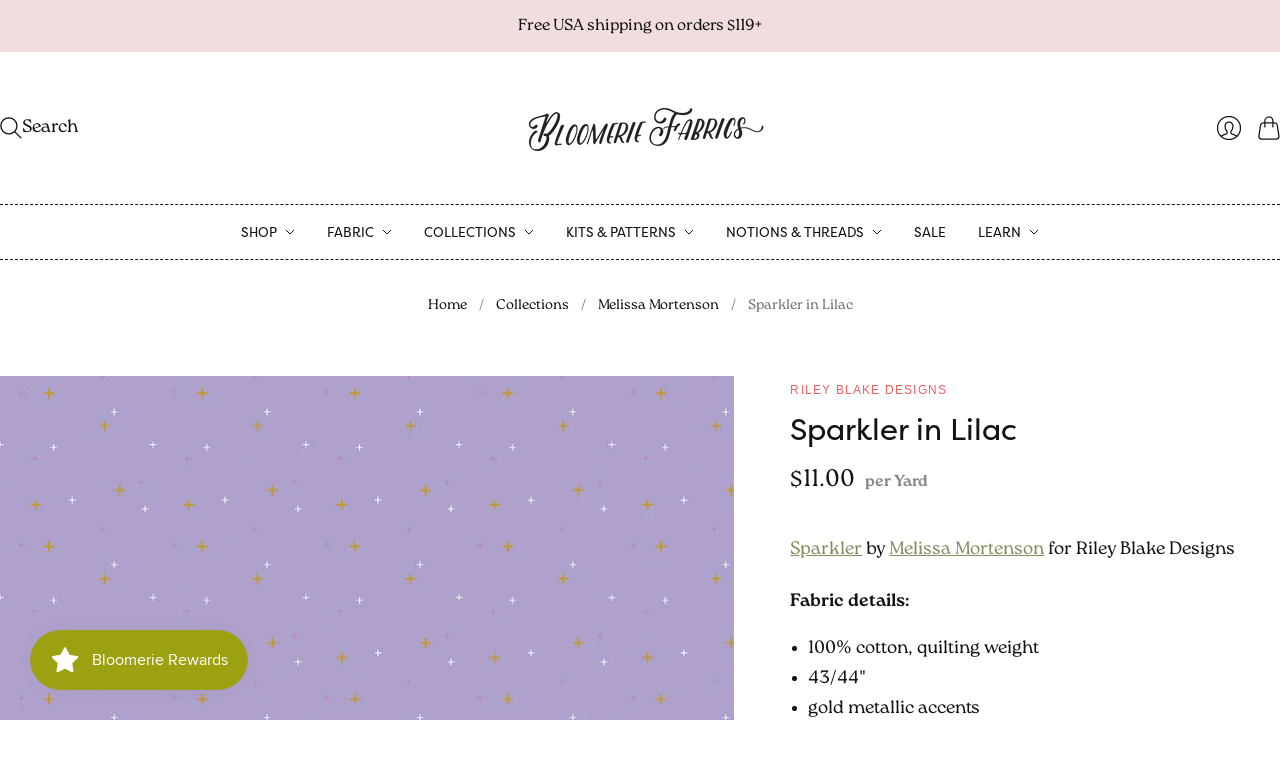

--- FILE ---
content_type: text/html; charset=utf-8
request_url: https://www.bloomeriefabrics.com/collections/melissa-mortenson/products/sparkler-in-lilac
body_size: 30305
content:
<!doctype html>
<html class="no-js no-touch" lang="en">
<head>
  <link rel="stylesheet" href="https://use.typekit.net/qhf8awg.css">
  <script>
    window.Store = window.Store || {};
    window.Store.id = 1591580;
  </script>
  <meta charset="utf-8">
  <meta http-equiv="X-UA-Compatible" content="IE=edge,chrome=1">
  <meta name="viewport" content="width=device-width,initial-scale=1">

  <!-- Preconnect Domains -->
  <link rel="preconnect" href="https://cdn.shopify.com" crossorigin>
  <link rel="preconnect" href="https://fonts.shopify.com" crossorigin>
  <link rel="preconnect" href="https://monorail-edge.shopifysvc.com">

  <!-- Preload Assets -->
  <link rel="preload" href="//www.bloomeriefabrics.com/cdn/shop/t/235/assets/theme.css?v=78383577996594052541759342882" as="style">
  <link rel="preload" href="//www.bloomeriefabrics.com/cdn/shop/t/235/assets/editions.js?v=85338414701010682321694710484" as="script">
  <link rel="preload" href="//www.bloomeriefabrics.com/cdn/shopifycloud/storefront/assets/themes_support/api.jquery-7ab1a3a4.js" as="script">

  

  

  <title>Sparkler in Lilac&#8211; Bloomerie Fabrics
</title>

  
    <meta name="description" content="Sparkler by Melissa Mortenson for Riley Blake Designs Fabric details: 100% cotton, quilting weight 43/44&quot; gold metallic accents">
  

  
    <link rel="icon" type="image/png" href="//www.bloomeriefabrics.com/cdn/shop/files/favicon_04d51672-551c-4cf2-ad10-20c0830c9937.png?crop=center&height=32&v=1742924503&width=32">
  

  
    <link rel="canonical" href="https://www.bloomeriefabrics.com/products/sparkler-in-lilac" />
  

  <script>window.performance && window.performance.mark && window.performance.mark('shopify.content_for_header.start');</script><meta name="google-site-verification" content="294fCirumkw8Fmc64gM_pA-X3f7FJpkwKi-GZIavCcI">
<meta name="google-site-verification" content="294fCirumkw8Fmc64gM_pA-X3f7FJpkwKi-GZIavCcI">
<meta id="shopify-digital-wallet" name="shopify-digital-wallet" content="/1591580/digital_wallets/dialog">
<meta name="shopify-checkout-api-token" content="62703cdfd226ab07783bc0e4388204d3">
<link rel="alternate" hreflang="x-default" href="https://www.bloomeriefabrics.com/products/sparkler-in-lilac">
<link rel="alternate" hreflang="en" href="https://www.bloomeriefabrics.com/products/sparkler-in-lilac">
<link rel="alternate" hreflang="en-CA" href="https://www.bloomeriefabrics.com/en-ca/products/sparkler-in-lilac">
<link rel="alternate" type="application/json+oembed" href="https://www.bloomeriefabrics.com/products/sparkler-in-lilac.oembed">
<script async="async" src="/checkouts/internal/preloads.js?locale=en-US"></script>
<link rel="preconnect" href="https://shop.app" crossorigin="anonymous">
<script async="async" src="https://shop.app/checkouts/internal/preloads.js?locale=en-US&shop_id=1591580" crossorigin="anonymous"></script>
<script id="shopify-features" type="application/json">{"accessToken":"62703cdfd226ab07783bc0e4388204d3","betas":["rich-media-storefront-analytics"],"domain":"www.bloomeriefabrics.com","predictiveSearch":true,"shopId":1591580,"locale":"en"}</script>
<script>var Shopify = Shopify || {};
Shopify.shop = "bloomfab.myshopify.com";
Shopify.locale = "en";
Shopify.currency = {"active":"USD","rate":"1.0"};
Shopify.country = "US";
Shopify.theme = {"name":"Editions - Combo Edits JB - 9\/12\/23","id":160142328121,"schema_name":"Editions","schema_version":"13.1.0","theme_store_id":null,"role":"main"};
Shopify.theme.handle = "null";
Shopify.theme.style = {"id":null,"handle":null};
Shopify.cdnHost = "www.bloomeriefabrics.com/cdn";
Shopify.routes = Shopify.routes || {};
Shopify.routes.root = "/";</script>
<script type="module">!function(o){(o.Shopify=o.Shopify||{}).modules=!0}(window);</script>
<script>!function(o){function n(){var o=[];function n(){o.push(Array.prototype.slice.apply(arguments))}return n.q=o,n}var t=o.Shopify=o.Shopify||{};t.loadFeatures=n(),t.autoloadFeatures=n()}(window);</script>
<script>
  window.ShopifyPay = window.ShopifyPay || {};
  window.ShopifyPay.apiHost = "shop.app\/pay";
  window.ShopifyPay.redirectState = null;
</script>
<script id="shop-js-analytics" type="application/json">{"pageType":"product"}</script>
<script defer="defer" async type="module" src="//www.bloomeriefabrics.com/cdn/shopifycloud/shop-js/modules/v2/client.init-shop-cart-sync_BdyHc3Nr.en.esm.js"></script>
<script defer="defer" async type="module" src="//www.bloomeriefabrics.com/cdn/shopifycloud/shop-js/modules/v2/chunk.common_Daul8nwZ.esm.js"></script>
<script type="module">
  await import("//www.bloomeriefabrics.com/cdn/shopifycloud/shop-js/modules/v2/client.init-shop-cart-sync_BdyHc3Nr.en.esm.js");
await import("//www.bloomeriefabrics.com/cdn/shopifycloud/shop-js/modules/v2/chunk.common_Daul8nwZ.esm.js");

  window.Shopify.SignInWithShop?.initShopCartSync?.({"fedCMEnabled":true,"windoidEnabled":true});

</script>
<script>
  window.Shopify = window.Shopify || {};
  if (!window.Shopify.featureAssets) window.Shopify.featureAssets = {};
  window.Shopify.featureAssets['shop-js'] = {"shop-cart-sync":["modules/v2/client.shop-cart-sync_QYOiDySF.en.esm.js","modules/v2/chunk.common_Daul8nwZ.esm.js"],"init-fed-cm":["modules/v2/client.init-fed-cm_DchLp9rc.en.esm.js","modules/v2/chunk.common_Daul8nwZ.esm.js"],"shop-button":["modules/v2/client.shop-button_OV7bAJc5.en.esm.js","modules/v2/chunk.common_Daul8nwZ.esm.js"],"init-windoid":["modules/v2/client.init-windoid_DwxFKQ8e.en.esm.js","modules/v2/chunk.common_Daul8nwZ.esm.js"],"shop-cash-offers":["modules/v2/client.shop-cash-offers_DWtL6Bq3.en.esm.js","modules/v2/chunk.common_Daul8nwZ.esm.js","modules/v2/chunk.modal_CQq8HTM6.esm.js"],"shop-toast-manager":["modules/v2/client.shop-toast-manager_CX9r1SjA.en.esm.js","modules/v2/chunk.common_Daul8nwZ.esm.js"],"init-shop-email-lookup-coordinator":["modules/v2/client.init-shop-email-lookup-coordinator_UhKnw74l.en.esm.js","modules/v2/chunk.common_Daul8nwZ.esm.js"],"pay-button":["modules/v2/client.pay-button_DzxNnLDY.en.esm.js","modules/v2/chunk.common_Daul8nwZ.esm.js"],"avatar":["modules/v2/client.avatar_BTnouDA3.en.esm.js"],"init-shop-cart-sync":["modules/v2/client.init-shop-cart-sync_BdyHc3Nr.en.esm.js","modules/v2/chunk.common_Daul8nwZ.esm.js"],"shop-login-button":["modules/v2/client.shop-login-button_D8B466_1.en.esm.js","modules/v2/chunk.common_Daul8nwZ.esm.js","modules/v2/chunk.modal_CQq8HTM6.esm.js"],"init-customer-accounts-sign-up":["modules/v2/client.init-customer-accounts-sign-up_C8fpPm4i.en.esm.js","modules/v2/client.shop-login-button_D8B466_1.en.esm.js","modules/v2/chunk.common_Daul8nwZ.esm.js","modules/v2/chunk.modal_CQq8HTM6.esm.js"],"init-shop-for-new-customer-accounts":["modules/v2/client.init-shop-for-new-customer-accounts_CVTO0Ztu.en.esm.js","modules/v2/client.shop-login-button_D8B466_1.en.esm.js","modules/v2/chunk.common_Daul8nwZ.esm.js","modules/v2/chunk.modal_CQq8HTM6.esm.js"],"init-customer-accounts":["modules/v2/client.init-customer-accounts_dRgKMfrE.en.esm.js","modules/v2/client.shop-login-button_D8B466_1.en.esm.js","modules/v2/chunk.common_Daul8nwZ.esm.js","modules/v2/chunk.modal_CQq8HTM6.esm.js"],"shop-follow-button":["modules/v2/client.shop-follow-button_CkZpjEct.en.esm.js","modules/v2/chunk.common_Daul8nwZ.esm.js","modules/v2/chunk.modal_CQq8HTM6.esm.js"],"lead-capture":["modules/v2/client.lead-capture_BntHBhfp.en.esm.js","modules/v2/chunk.common_Daul8nwZ.esm.js","modules/v2/chunk.modal_CQq8HTM6.esm.js"],"checkout-modal":["modules/v2/client.checkout-modal_CfxcYbTm.en.esm.js","modules/v2/chunk.common_Daul8nwZ.esm.js","modules/v2/chunk.modal_CQq8HTM6.esm.js"],"shop-login":["modules/v2/client.shop-login_Da4GZ2H6.en.esm.js","modules/v2/chunk.common_Daul8nwZ.esm.js","modules/v2/chunk.modal_CQq8HTM6.esm.js"],"payment-terms":["modules/v2/client.payment-terms_MV4M3zvL.en.esm.js","modules/v2/chunk.common_Daul8nwZ.esm.js","modules/v2/chunk.modal_CQq8HTM6.esm.js"]};
</script>
<script>(function() {
  var isLoaded = false;
  function asyncLoad() {
    if (isLoaded) return;
    isLoaded = true;
    var urls = ["https:\/\/js.smile.io\/v1\/smile-shopify.js?shop=bloomfab.myshopify.com"];
    for (var i = 0; i < urls.length; i++) {
      var s = document.createElement('script');
      s.type = 'text/javascript';
      s.async = true;
      s.src = urls[i];
      var x = document.getElementsByTagName('script')[0];
      x.parentNode.insertBefore(s, x);
    }
  };
  if(window.attachEvent) {
    window.attachEvent('onload', asyncLoad);
  } else {
    window.addEventListener('load', asyncLoad, false);
  }
})();</script>
<script id="__st">var __st={"a":1591580,"offset":-18000,"reqid":"927c2abd-8832-4ed9-b531-3ba5928d917f-1769002170","pageurl":"www.bloomeriefabrics.com\/collections\/melissa-mortenson\/products\/sparkler-in-lilac","u":"ac9fcb413883","p":"product","rtyp":"product","rid":6616494047286};</script>
<script>window.ShopifyPaypalV4VisibilityTracking = true;</script>
<script id="captcha-bootstrap">!function(){'use strict';const t='contact',e='account',n='new_comment',o=[[t,t],['blogs',n],['comments',n],[t,'customer']],c=[[e,'customer_login'],[e,'guest_login'],[e,'recover_customer_password'],[e,'create_customer']],r=t=>t.map((([t,e])=>`form[action*='/${t}']:not([data-nocaptcha='true']) input[name='form_type'][value='${e}']`)).join(','),a=t=>()=>t?[...document.querySelectorAll(t)].map((t=>t.form)):[];function s(){const t=[...o],e=r(t);return a(e)}const i='password',u='form_key',d=['recaptcha-v3-token','g-recaptcha-response','h-captcha-response',i],f=()=>{try{return window.sessionStorage}catch{return}},m='__shopify_v',_=t=>t.elements[u];function p(t,e,n=!1){try{const o=window.sessionStorage,c=JSON.parse(o.getItem(e)),{data:r}=function(t){const{data:e,action:n}=t;return t[m]||n?{data:e,action:n}:{data:t,action:n}}(c);for(const[e,n]of Object.entries(r))t.elements[e]&&(t.elements[e].value=n);n&&o.removeItem(e)}catch(o){console.error('form repopulation failed',{error:o})}}const l='form_type',E='cptcha';function T(t){t.dataset[E]=!0}const w=window,h=w.document,L='Shopify',v='ce_forms',y='captcha';let A=!1;((t,e)=>{const n=(g='f06e6c50-85a8-45c8-87d0-21a2b65856fe',I='https://cdn.shopify.com/shopifycloud/storefront-forms-hcaptcha/ce_storefront_forms_captcha_hcaptcha.v1.5.2.iife.js',D={infoText:'Protected by hCaptcha',privacyText:'Privacy',termsText:'Terms'},(t,e,n)=>{const o=w[L][v],c=o.bindForm;if(c)return c(t,g,e,D).then(n);var r;o.q.push([[t,g,e,D],n]),r=I,A||(h.body.append(Object.assign(h.createElement('script'),{id:'captcha-provider',async:!0,src:r})),A=!0)});var g,I,D;w[L]=w[L]||{},w[L][v]=w[L][v]||{},w[L][v].q=[],w[L][y]=w[L][y]||{},w[L][y].protect=function(t,e){n(t,void 0,e),T(t)},Object.freeze(w[L][y]),function(t,e,n,w,h,L){const[v,y,A,g]=function(t,e,n){const i=e?o:[],u=t?c:[],d=[...i,...u],f=r(d),m=r(i),_=r(d.filter((([t,e])=>n.includes(e))));return[a(f),a(m),a(_),s()]}(w,h,L),I=t=>{const e=t.target;return e instanceof HTMLFormElement?e:e&&e.form},D=t=>v().includes(t);t.addEventListener('submit',(t=>{const e=I(t);if(!e)return;const n=D(e)&&!e.dataset.hcaptchaBound&&!e.dataset.recaptchaBound,o=_(e),c=g().includes(e)&&(!o||!o.value);(n||c)&&t.preventDefault(),c&&!n&&(function(t){try{if(!f())return;!function(t){const e=f();if(!e)return;const n=_(t);if(!n)return;const o=n.value;o&&e.removeItem(o)}(t);const e=Array.from(Array(32),(()=>Math.random().toString(36)[2])).join('');!function(t,e){_(t)||t.append(Object.assign(document.createElement('input'),{type:'hidden',name:u})),t.elements[u].value=e}(t,e),function(t,e){const n=f();if(!n)return;const o=[...t.querySelectorAll(`input[type='${i}']`)].map((({name:t})=>t)),c=[...d,...o],r={};for(const[a,s]of new FormData(t).entries())c.includes(a)||(r[a]=s);n.setItem(e,JSON.stringify({[m]:1,action:t.action,data:r}))}(t,e)}catch(e){console.error('failed to persist form',e)}}(e),e.submit())}));const S=(t,e)=>{t&&!t.dataset[E]&&(n(t,e.some((e=>e===t))),T(t))};for(const o of['focusin','change'])t.addEventListener(o,(t=>{const e=I(t);D(e)&&S(e,y())}));const B=e.get('form_key'),M=e.get(l),P=B&&M;t.addEventListener('DOMContentLoaded',(()=>{const t=y();if(P)for(const e of t)e.elements[l].value===M&&p(e,B);[...new Set([...A(),...v().filter((t=>'true'===t.dataset.shopifyCaptcha))])].forEach((e=>S(e,t)))}))}(h,new URLSearchParams(w.location.search),n,t,e,['guest_login'])})(!0,!0)}();</script>
<script integrity="sha256-4kQ18oKyAcykRKYeNunJcIwy7WH5gtpwJnB7kiuLZ1E=" data-source-attribution="shopify.loadfeatures" defer="defer" src="//www.bloomeriefabrics.com/cdn/shopifycloud/storefront/assets/storefront/load_feature-a0a9edcb.js" crossorigin="anonymous"></script>
<script crossorigin="anonymous" defer="defer" src="//www.bloomeriefabrics.com/cdn/shopifycloud/storefront/assets/shopify_pay/storefront-65b4c6d7.js?v=20250812"></script>
<script data-source-attribution="shopify.dynamic_checkout.dynamic.init">var Shopify=Shopify||{};Shopify.PaymentButton=Shopify.PaymentButton||{isStorefrontPortableWallets:!0,init:function(){window.Shopify.PaymentButton.init=function(){};var t=document.createElement("script");t.src="https://www.bloomeriefabrics.com/cdn/shopifycloud/portable-wallets/latest/portable-wallets.en.js",t.type="module",document.head.appendChild(t)}};
</script>
<script data-source-attribution="shopify.dynamic_checkout.buyer_consent">
  function portableWalletsHideBuyerConsent(e){var t=document.getElementById("shopify-buyer-consent"),n=document.getElementById("shopify-subscription-policy-button");t&&n&&(t.classList.add("hidden"),t.setAttribute("aria-hidden","true"),n.removeEventListener("click",e))}function portableWalletsShowBuyerConsent(e){var t=document.getElementById("shopify-buyer-consent"),n=document.getElementById("shopify-subscription-policy-button");t&&n&&(t.classList.remove("hidden"),t.removeAttribute("aria-hidden"),n.addEventListener("click",e))}window.Shopify?.PaymentButton&&(window.Shopify.PaymentButton.hideBuyerConsent=portableWalletsHideBuyerConsent,window.Shopify.PaymentButton.showBuyerConsent=portableWalletsShowBuyerConsent);
</script>
<script data-source-attribution="shopify.dynamic_checkout.cart.bootstrap">document.addEventListener("DOMContentLoaded",(function(){function t(){return document.querySelector("shopify-accelerated-checkout-cart, shopify-accelerated-checkout")}if(t())Shopify.PaymentButton.init();else{new MutationObserver((function(e,n){t()&&(Shopify.PaymentButton.init(),n.disconnect())})).observe(document.body,{childList:!0,subtree:!0})}}));
</script>
<link id="shopify-accelerated-checkout-styles" rel="stylesheet" media="screen" href="https://www.bloomeriefabrics.com/cdn/shopifycloud/portable-wallets/latest/accelerated-checkout-backwards-compat.css" crossorigin="anonymous">
<style id="shopify-accelerated-checkout-cart">
        #shopify-buyer-consent {
  margin-top: 1em;
  display: inline-block;
  width: 100%;
}

#shopify-buyer-consent.hidden {
  display: none;
}

#shopify-subscription-policy-button {
  background: none;
  border: none;
  padding: 0;
  text-decoration: underline;
  font-size: inherit;
  cursor: pointer;
}

#shopify-subscription-policy-button::before {
  box-shadow: none;
}

      </style>

<script>window.performance && window.performance.mark && window.performance.mark('shopify.content_for_header.end');</script>

  
  















<meta property="og:site_name" content="Bloomerie Fabrics">
<meta property="og:url" content="https://www.bloomeriefabrics.com/products/sparkler-in-lilac">
<meta property="og:title" content="Sparkler in Lilac">
<meta property="og:type" content="website">
<meta property="og:description" content="Sparkler by Melissa Mortenson for Riley Blake Designs Fabric details: 100% cotton, quilting weight 43/44&quot; gold metallic accents">




    
    
    

    
    
    <meta
      property="og:image"
      content="https://www.bloomeriefabrics.com/cdn/shop/products/SC650-LILAC-72dpi-wruler_620f3904-2c61-4210-ba8f-5d77a05830f4_1200x1200.jpg?v=1635520552"
    />
    <meta
      property="og:image:secure_url"
      content="https://www.bloomeriefabrics.com/cdn/shop/products/SC650-LILAC-72dpi-wruler_620f3904-2c61-4210-ba8f-5d77a05830f4_1200x1200.jpg?v=1635520552"
    />
    <meta property="og:image:width" content="1200" />
    <meta property="og:image:height" content="1200" />
    
    
    <meta property="og:image:alt" content="Social media image" />
  
















<meta name="twitter:title" content="Sparkler in Lilac">
<meta name="twitter:description" content="Sparkler by Melissa Mortenson for Riley Blake Designs Fabric details: 100% cotton, quilting weight 43/44&quot; gold metallic accents">


    
    
    
      
      
      <meta name="twitter:card" content="summary">
    
    
    <meta
      property="twitter:image"
      content="https://www.bloomeriefabrics.com/cdn/shop/products/SC650-LILAC-72dpi-wruler_620f3904-2c61-4210-ba8f-5d77a05830f4_1200x1200_crop_center.jpg?v=1635520552"
    />
    <meta property="twitter:image:width" content="1200" />
    <meta property="twitter:image:height" content="1200" />
    
    
    <meta property="twitter:image:alt" content="Social media image" />
  



  <script>
    document.documentElement.className=document.documentElement.className.replace(/\bno-js\b/,'js');
    if(window.Shopify&&window.Shopify.designMode)document.documentElement.className+=' in-theme-editor';
    if(('ontouchstart' in window)||window.DocumentTouch&&document instanceof DocumentTouch)document.documentElement.className=document.documentElement.className.replace(/\bno-touch\b/,'has-touch');
  </script>

  <!-- Theme CSS -->
  <link rel="stylesheet" href="//www.bloomeriefabrics.com/cdn/shop/t/235/assets/theme.css?v=78383577996594052541759342882">
  <link rel="stylesheet" href="//www.bloomeriefabrics.com/cdn/shop/t/235/assets/custom.css?v=159520922760663911301694727847">
                <link href="//fonts.googleapis.com/css?family=Neuton:300,400,400i,700|PT+Sans:400,400i,700,700i" rel="stylesheet" type="text/css" media="all" />  


  
  <script>
    window.Theme = window.Theme || {};
    window.Theme.version = "13.1.0";
    window.Theme.name = 'Editions';
    window.Theme.moneyFormat = "${{amount}}​";
    window.Theme.routes = {
      "root_url": "/",
      "account_url": "/account",
      "account_login_url": "https://www.bloomeriefabrics.com/customer_authentication/redirect?locale=en&region_country=US",
      "account_logout_url": "/account/logout",
      "account_register_url": "https://shopify.com/1591580/account?locale=en",
      "account_addresses_url": "/account/addresses",
      "collections_url": "/collections",
      "all_products_collection_url": "/collections/all",
      "search_url": "/search",
      "cart_url": "/cart",
      "cart_add_url": "/cart/add",
      "cart_change_url": "/cart/change",
      "cart_clear_url": "/cart/clear",
      "product_recommendations_url": "/recommendations/products",
      "predictive_search_url": "/search/suggest",
    };
  </script>
  

<script src="https://cdn.shopify.com/extensions/019bdd7a-c110-7969-8f1c-937dfc03ea8a/smile-io-272/assets/smile-loader.js" type="text/javascript" defer="defer"></script>
<link href="https://monorail-edge.shopifysvc.com" rel="dns-prefetch">
<script>(function(){if ("sendBeacon" in navigator && "performance" in window) {try {var session_token_from_headers = performance.getEntriesByType('navigation')[0].serverTiming.find(x => x.name == '_s').description;} catch {var session_token_from_headers = undefined;}var session_cookie_matches = document.cookie.match(/_shopify_s=([^;]*)/);var session_token_from_cookie = session_cookie_matches && session_cookie_matches.length === 2 ? session_cookie_matches[1] : "";var session_token = session_token_from_headers || session_token_from_cookie || "";function handle_abandonment_event(e) {var entries = performance.getEntries().filter(function(entry) {return /monorail-edge.shopifysvc.com/.test(entry.name);});if (!window.abandonment_tracked && entries.length === 0) {window.abandonment_tracked = true;var currentMs = Date.now();var navigation_start = performance.timing.navigationStart;var payload = {shop_id: 1591580,url: window.location.href,navigation_start,duration: currentMs - navigation_start,session_token,page_type: "product"};window.navigator.sendBeacon("https://monorail-edge.shopifysvc.com/v1/produce", JSON.stringify({schema_id: "online_store_buyer_site_abandonment/1.1",payload: payload,metadata: {event_created_at_ms: currentMs,event_sent_at_ms: currentMs}}));}}window.addEventListener('pagehide', handle_abandonment_event);}}());</script>
<script id="web-pixels-manager-setup">(function e(e,d,r,n,o){if(void 0===o&&(o={}),!Boolean(null===(a=null===(i=window.Shopify)||void 0===i?void 0:i.analytics)||void 0===a?void 0:a.replayQueue)){var i,a;window.Shopify=window.Shopify||{};var t=window.Shopify;t.analytics=t.analytics||{};var s=t.analytics;s.replayQueue=[],s.publish=function(e,d,r){return s.replayQueue.push([e,d,r]),!0};try{self.performance.mark("wpm:start")}catch(e){}var l=function(){var e={modern:/Edge?\/(1{2}[4-9]|1[2-9]\d|[2-9]\d{2}|\d{4,})\.\d+(\.\d+|)|Firefox\/(1{2}[4-9]|1[2-9]\d|[2-9]\d{2}|\d{4,})\.\d+(\.\d+|)|Chrom(ium|e)\/(9{2}|\d{3,})\.\d+(\.\d+|)|(Maci|X1{2}).+ Version\/(15\.\d+|(1[6-9]|[2-9]\d|\d{3,})\.\d+)([,.]\d+|)( \(\w+\)|)( Mobile\/\w+|) Safari\/|Chrome.+OPR\/(9{2}|\d{3,})\.\d+\.\d+|(CPU[ +]OS|iPhone[ +]OS|CPU[ +]iPhone|CPU IPhone OS|CPU iPad OS)[ +]+(15[._]\d+|(1[6-9]|[2-9]\d|\d{3,})[._]\d+)([._]\d+|)|Android:?[ /-](13[3-9]|1[4-9]\d|[2-9]\d{2}|\d{4,})(\.\d+|)(\.\d+|)|Android.+Firefox\/(13[5-9]|1[4-9]\d|[2-9]\d{2}|\d{4,})\.\d+(\.\d+|)|Android.+Chrom(ium|e)\/(13[3-9]|1[4-9]\d|[2-9]\d{2}|\d{4,})\.\d+(\.\d+|)|SamsungBrowser\/([2-9]\d|\d{3,})\.\d+/,legacy:/Edge?\/(1[6-9]|[2-9]\d|\d{3,})\.\d+(\.\d+|)|Firefox\/(5[4-9]|[6-9]\d|\d{3,})\.\d+(\.\d+|)|Chrom(ium|e)\/(5[1-9]|[6-9]\d|\d{3,})\.\d+(\.\d+|)([\d.]+$|.*Safari\/(?![\d.]+ Edge\/[\d.]+$))|(Maci|X1{2}).+ Version\/(10\.\d+|(1[1-9]|[2-9]\d|\d{3,})\.\d+)([,.]\d+|)( \(\w+\)|)( Mobile\/\w+|) Safari\/|Chrome.+OPR\/(3[89]|[4-9]\d|\d{3,})\.\d+\.\d+|(CPU[ +]OS|iPhone[ +]OS|CPU[ +]iPhone|CPU IPhone OS|CPU iPad OS)[ +]+(10[._]\d+|(1[1-9]|[2-9]\d|\d{3,})[._]\d+)([._]\d+|)|Android:?[ /-](13[3-9]|1[4-9]\d|[2-9]\d{2}|\d{4,})(\.\d+|)(\.\d+|)|Mobile Safari.+OPR\/([89]\d|\d{3,})\.\d+\.\d+|Android.+Firefox\/(13[5-9]|1[4-9]\d|[2-9]\d{2}|\d{4,})\.\d+(\.\d+|)|Android.+Chrom(ium|e)\/(13[3-9]|1[4-9]\d|[2-9]\d{2}|\d{4,})\.\d+(\.\d+|)|Android.+(UC? ?Browser|UCWEB|U3)[ /]?(15\.([5-9]|\d{2,})|(1[6-9]|[2-9]\d|\d{3,})\.\d+)\.\d+|SamsungBrowser\/(5\.\d+|([6-9]|\d{2,})\.\d+)|Android.+MQ{2}Browser\/(14(\.(9|\d{2,})|)|(1[5-9]|[2-9]\d|\d{3,})(\.\d+|))(\.\d+|)|K[Aa][Ii]OS\/(3\.\d+|([4-9]|\d{2,})\.\d+)(\.\d+|)/},d=e.modern,r=e.legacy,n=navigator.userAgent;return n.match(d)?"modern":n.match(r)?"legacy":"unknown"}(),u="modern"===l?"modern":"legacy",c=(null!=n?n:{modern:"",legacy:""})[u],f=function(e){return[e.baseUrl,"/wpm","/b",e.hashVersion,"modern"===e.buildTarget?"m":"l",".js"].join("")}({baseUrl:d,hashVersion:r,buildTarget:u}),m=function(e){var d=e.version,r=e.bundleTarget,n=e.surface,o=e.pageUrl,i=e.monorailEndpoint;return{emit:function(e){var a=e.status,t=e.errorMsg,s=(new Date).getTime(),l=JSON.stringify({metadata:{event_sent_at_ms:s},events:[{schema_id:"web_pixels_manager_load/3.1",payload:{version:d,bundle_target:r,page_url:o,status:a,surface:n,error_msg:t},metadata:{event_created_at_ms:s}}]});if(!i)return console&&console.warn&&console.warn("[Web Pixels Manager] No Monorail endpoint provided, skipping logging."),!1;try{return self.navigator.sendBeacon.bind(self.navigator)(i,l)}catch(e){}var u=new XMLHttpRequest;try{return u.open("POST",i,!0),u.setRequestHeader("Content-Type","text/plain"),u.send(l),!0}catch(e){return console&&console.warn&&console.warn("[Web Pixels Manager] Got an unhandled error while logging to Monorail."),!1}}}}({version:r,bundleTarget:l,surface:e.surface,pageUrl:self.location.href,monorailEndpoint:e.monorailEndpoint});try{o.browserTarget=l,function(e){var d=e.src,r=e.async,n=void 0===r||r,o=e.onload,i=e.onerror,a=e.sri,t=e.scriptDataAttributes,s=void 0===t?{}:t,l=document.createElement("script"),u=document.querySelector("head"),c=document.querySelector("body");if(l.async=n,l.src=d,a&&(l.integrity=a,l.crossOrigin="anonymous"),s)for(var f in s)if(Object.prototype.hasOwnProperty.call(s,f))try{l.dataset[f]=s[f]}catch(e){}if(o&&l.addEventListener("load",o),i&&l.addEventListener("error",i),u)u.appendChild(l);else{if(!c)throw new Error("Did not find a head or body element to append the script");c.appendChild(l)}}({src:f,async:!0,onload:function(){if(!function(){var e,d;return Boolean(null===(d=null===(e=window.Shopify)||void 0===e?void 0:e.analytics)||void 0===d?void 0:d.initialized)}()){var d=window.webPixelsManager.init(e)||void 0;if(d){var r=window.Shopify.analytics;r.replayQueue.forEach((function(e){var r=e[0],n=e[1],o=e[2];d.publishCustomEvent(r,n,o)})),r.replayQueue=[],r.publish=d.publishCustomEvent,r.visitor=d.visitor,r.initialized=!0}}},onerror:function(){return m.emit({status:"failed",errorMsg:"".concat(f," has failed to load")})},sri:function(e){var d=/^sha384-[A-Za-z0-9+/=]+$/;return"string"==typeof e&&d.test(e)}(c)?c:"",scriptDataAttributes:o}),m.emit({status:"loading"})}catch(e){m.emit({status:"failed",errorMsg:(null==e?void 0:e.message)||"Unknown error"})}}})({shopId: 1591580,storefrontBaseUrl: "https://www.bloomeriefabrics.com",extensionsBaseUrl: "https://extensions.shopifycdn.com/cdn/shopifycloud/web-pixels-manager",monorailEndpoint: "https://monorail-edge.shopifysvc.com/unstable/produce_batch",surface: "storefront-renderer",enabledBetaFlags: ["2dca8a86"],webPixelsConfigList: [{"id":"735347001","configuration":"{\"config\":\"{\\\"pixel_id\\\":\\\"G-807LLH7R6J\\\",\\\"target_country\\\":\\\"US\\\",\\\"gtag_events\\\":[{\\\"type\\\":\\\"search\\\",\\\"action_label\\\":\\\"G-807LLH7R6J\\\"},{\\\"type\\\":\\\"begin_checkout\\\",\\\"action_label\\\":\\\"G-807LLH7R6J\\\"},{\\\"type\\\":\\\"view_item\\\",\\\"action_label\\\":[\\\"G-807LLH7R6J\\\",\\\"MC-1EYWZWB6BB\\\"]},{\\\"type\\\":\\\"purchase\\\",\\\"action_label\\\":[\\\"G-807LLH7R6J\\\",\\\"MC-1EYWZWB6BB\\\"]},{\\\"type\\\":\\\"page_view\\\",\\\"action_label\\\":[\\\"G-807LLH7R6J\\\",\\\"MC-1EYWZWB6BB\\\"]},{\\\"type\\\":\\\"add_payment_info\\\",\\\"action_label\\\":\\\"G-807LLH7R6J\\\"},{\\\"type\\\":\\\"add_to_cart\\\",\\\"action_label\\\":\\\"G-807LLH7R6J\\\"}],\\\"enable_monitoring_mode\\\":false}\"}","eventPayloadVersion":"v1","runtimeContext":"OPEN","scriptVersion":"b2a88bafab3e21179ed38636efcd8a93","type":"APP","apiClientId":1780363,"privacyPurposes":[],"dataSharingAdjustments":{"protectedCustomerApprovalScopes":["read_customer_address","read_customer_email","read_customer_name","read_customer_personal_data","read_customer_phone"]}},{"id":"shopify-app-pixel","configuration":"{}","eventPayloadVersion":"v1","runtimeContext":"STRICT","scriptVersion":"0450","apiClientId":"shopify-pixel","type":"APP","privacyPurposes":["ANALYTICS","MARKETING"]},{"id":"shopify-custom-pixel","eventPayloadVersion":"v1","runtimeContext":"LAX","scriptVersion":"0450","apiClientId":"shopify-pixel","type":"CUSTOM","privacyPurposes":["ANALYTICS","MARKETING"]}],isMerchantRequest: false,initData: {"shop":{"name":"Bloomerie Fabrics","paymentSettings":{"currencyCode":"USD"},"myshopifyDomain":"bloomfab.myshopify.com","countryCode":"US","storefrontUrl":"https:\/\/www.bloomeriefabrics.com"},"customer":null,"cart":null,"checkout":null,"productVariants":[{"price":{"amount":2.75,"currencyCode":"USD"},"product":{"title":"Sparkler in Lilac","vendor":"Riley Blake Designs","id":"6616494047286","untranslatedTitle":"Sparkler in Lilac","url":"\/products\/sparkler-in-lilac","type":"Quilting Fabric"},"id":"39662851424310","image":{"src":"\/\/www.bloomeriefabrics.com\/cdn\/shop\/products\/SC650-LILAC-72dpi-wruler_620f3904-2c61-4210-ba8f-5d77a05830f4.jpg?v=1635520552"},"sku":"SC650-LILAC","title":"Default Title","untranslatedTitle":"Default Title"}],"purchasingCompany":null},},"https://www.bloomeriefabrics.com/cdn","fcfee988w5aeb613cpc8e4bc33m6693e112",{"modern":"","legacy":""},{"shopId":"1591580","storefrontBaseUrl":"https:\/\/www.bloomeriefabrics.com","extensionBaseUrl":"https:\/\/extensions.shopifycdn.com\/cdn\/shopifycloud\/web-pixels-manager","surface":"storefront-renderer","enabledBetaFlags":"[\"2dca8a86\"]","isMerchantRequest":"false","hashVersion":"fcfee988w5aeb613cpc8e4bc33m6693e112","publish":"custom","events":"[[\"page_viewed\",{}],[\"product_viewed\",{\"productVariant\":{\"price\":{\"amount\":2.75,\"currencyCode\":\"USD\"},\"product\":{\"title\":\"Sparkler in Lilac\",\"vendor\":\"Riley Blake Designs\",\"id\":\"6616494047286\",\"untranslatedTitle\":\"Sparkler in Lilac\",\"url\":\"\/products\/sparkler-in-lilac\",\"type\":\"Quilting Fabric\"},\"id\":\"39662851424310\",\"image\":{\"src\":\"\/\/www.bloomeriefabrics.com\/cdn\/shop\/products\/SC650-LILAC-72dpi-wruler_620f3904-2c61-4210-ba8f-5d77a05830f4.jpg?v=1635520552\"},\"sku\":\"SC650-LILAC\",\"title\":\"Default Title\",\"untranslatedTitle\":\"Default Title\"}}]]"});</script><script>
  window.ShopifyAnalytics = window.ShopifyAnalytics || {};
  window.ShopifyAnalytics.meta = window.ShopifyAnalytics.meta || {};
  window.ShopifyAnalytics.meta.currency = 'USD';
  var meta = {"product":{"id":6616494047286,"gid":"gid:\/\/shopify\/Product\/6616494047286","vendor":"Riley Blake Designs","type":"Quilting Fabric","handle":"sparkler-in-lilac","variants":[{"id":39662851424310,"price":275,"name":"Sparkler in Lilac","public_title":null,"sku":"SC650-LILAC"}],"remote":false},"page":{"pageType":"product","resourceType":"product","resourceId":6616494047286,"requestId":"927c2abd-8832-4ed9-b531-3ba5928d917f-1769002170"}};
  for (var attr in meta) {
    window.ShopifyAnalytics.meta[attr] = meta[attr];
  }
</script>
<script class="analytics">
  (function () {
    var customDocumentWrite = function(content) {
      var jquery = null;

      if (window.jQuery) {
        jquery = window.jQuery;
      } else if (window.Checkout && window.Checkout.$) {
        jquery = window.Checkout.$;
      }

      if (jquery) {
        jquery('body').append(content);
      }
    };

    var hasLoggedConversion = function(token) {
      if (token) {
        return document.cookie.indexOf('loggedConversion=' + token) !== -1;
      }
      return false;
    }

    var setCookieIfConversion = function(token) {
      if (token) {
        var twoMonthsFromNow = new Date(Date.now());
        twoMonthsFromNow.setMonth(twoMonthsFromNow.getMonth() + 2);

        document.cookie = 'loggedConversion=' + token + '; expires=' + twoMonthsFromNow;
      }
    }

    var trekkie = window.ShopifyAnalytics.lib = window.trekkie = window.trekkie || [];
    if (trekkie.integrations) {
      return;
    }
    trekkie.methods = [
      'identify',
      'page',
      'ready',
      'track',
      'trackForm',
      'trackLink'
    ];
    trekkie.factory = function(method) {
      return function() {
        var args = Array.prototype.slice.call(arguments);
        args.unshift(method);
        trekkie.push(args);
        return trekkie;
      };
    };
    for (var i = 0; i < trekkie.methods.length; i++) {
      var key = trekkie.methods[i];
      trekkie[key] = trekkie.factory(key);
    }
    trekkie.load = function(config) {
      trekkie.config = config || {};
      trekkie.config.initialDocumentCookie = document.cookie;
      var first = document.getElementsByTagName('script')[0];
      var script = document.createElement('script');
      script.type = 'text/javascript';
      script.onerror = function(e) {
        var scriptFallback = document.createElement('script');
        scriptFallback.type = 'text/javascript';
        scriptFallback.onerror = function(error) {
                var Monorail = {
      produce: function produce(monorailDomain, schemaId, payload) {
        var currentMs = new Date().getTime();
        var event = {
          schema_id: schemaId,
          payload: payload,
          metadata: {
            event_created_at_ms: currentMs,
            event_sent_at_ms: currentMs
          }
        };
        return Monorail.sendRequest("https://" + monorailDomain + "/v1/produce", JSON.stringify(event));
      },
      sendRequest: function sendRequest(endpointUrl, payload) {
        // Try the sendBeacon API
        if (window && window.navigator && typeof window.navigator.sendBeacon === 'function' && typeof window.Blob === 'function' && !Monorail.isIos12()) {
          var blobData = new window.Blob([payload], {
            type: 'text/plain'
          });

          if (window.navigator.sendBeacon(endpointUrl, blobData)) {
            return true;
          } // sendBeacon was not successful

        } // XHR beacon

        var xhr = new XMLHttpRequest();

        try {
          xhr.open('POST', endpointUrl);
          xhr.setRequestHeader('Content-Type', 'text/plain');
          xhr.send(payload);
        } catch (e) {
          console.log(e);
        }

        return false;
      },
      isIos12: function isIos12() {
        return window.navigator.userAgent.lastIndexOf('iPhone; CPU iPhone OS 12_') !== -1 || window.navigator.userAgent.lastIndexOf('iPad; CPU OS 12_') !== -1;
      }
    };
    Monorail.produce('monorail-edge.shopifysvc.com',
      'trekkie_storefront_load_errors/1.1',
      {shop_id: 1591580,
      theme_id: 160142328121,
      app_name: "storefront",
      context_url: window.location.href,
      source_url: "//www.bloomeriefabrics.com/cdn/s/trekkie.storefront.cd680fe47e6c39ca5d5df5f0a32d569bc48c0f27.min.js"});

        };
        scriptFallback.async = true;
        scriptFallback.src = '//www.bloomeriefabrics.com/cdn/s/trekkie.storefront.cd680fe47e6c39ca5d5df5f0a32d569bc48c0f27.min.js';
        first.parentNode.insertBefore(scriptFallback, first);
      };
      script.async = true;
      script.src = '//www.bloomeriefabrics.com/cdn/s/trekkie.storefront.cd680fe47e6c39ca5d5df5f0a32d569bc48c0f27.min.js';
      first.parentNode.insertBefore(script, first);
    };
    trekkie.load(
      {"Trekkie":{"appName":"storefront","development":false,"defaultAttributes":{"shopId":1591580,"isMerchantRequest":null,"themeId":160142328121,"themeCityHash":"1937052742995685169","contentLanguage":"en","currency":"USD","eventMetadataId":"287e14ca-26b3-41c5-ab05-61c66ebe1fef"},"isServerSideCookieWritingEnabled":true,"monorailRegion":"shop_domain","enabledBetaFlags":["65f19447"]},"Session Attribution":{},"S2S":{"facebookCapiEnabled":false,"source":"trekkie-storefront-renderer","apiClientId":580111}}
    );

    var loaded = false;
    trekkie.ready(function() {
      if (loaded) return;
      loaded = true;

      window.ShopifyAnalytics.lib = window.trekkie;

      var originalDocumentWrite = document.write;
      document.write = customDocumentWrite;
      try { window.ShopifyAnalytics.merchantGoogleAnalytics.call(this); } catch(error) {};
      document.write = originalDocumentWrite;

      window.ShopifyAnalytics.lib.page(null,{"pageType":"product","resourceType":"product","resourceId":6616494047286,"requestId":"927c2abd-8832-4ed9-b531-3ba5928d917f-1769002170","shopifyEmitted":true});

      var match = window.location.pathname.match(/checkouts\/(.+)\/(thank_you|post_purchase)/)
      var token = match? match[1]: undefined;
      if (!hasLoggedConversion(token)) {
        setCookieIfConversion(token);
        window.ShopifyAnalytics.lib.track("Viewed Product",{"currency":"USD","variantId":39662851424310,"productId":6616494047286,"productGid":"gid:\/\/shopify\/Product\/6616494047286","name":"Sparkler in Lilac","price":"2.75","sku":"SC650-LILAC","brand":"Riley Blake Designs","variant":null,"category":"Quilting Fabric","nonInteraction":true,"remote":false},undefined,undefined,{"shopifyEmitted":true});
      window.ShopifyAnalytics.lib.track("monorail:\/\/trekkie_storefront_viewed_product\/1.1",{"currency":"USD","variantId":39662851424310,"productId":6616494047286,"productGid":"gid:\/\/shopify\/Product\/6616494047286","name":"Sparkler in Lilac","price":"2.75","sku":"SC650-LILAC","brand":"Riley Blake Designs","variant":null,"category":"Quilting Fabric","nonInteraction":true,"remote":false,"referer":"https:\/\/www.bloomeriefabrics.com\/collections\/melissa-mortenson\/products\/sparkler-in-lilac"});
      }
    });


        var eventsListenerScript = document.createElement('script');
        eventsListenerScript.async = true;
        eventsListenerScript.src = "//www.bloomeriefabrics.com/cdn/shopifycloud/storefront/assets/shop_events_listener-3da45d37.js";
        document.getElementsByTagName('head')[0].appendChild(eventsListenerScript);

})();</script>
  <script>
  if (!window.ga || (window.ga && typeof window.ga !== 'function')) {
    window.ga = function ga() {
      (window.ga.q = window.ga.q || []).push(arguments);
      if (window.Shopify && window.Shopify.analytics && typeof window.Shopify.analytics.publish === 'function') {
        window.Shopify.analytics.publish("ga_stub_called", {}, {sendTo: "google_osp_migration"});
      }
      console.error("Shopify's Google Analytics stub called with:", Array.from(arguments), "\nSee https://help.shopify.com/manual/promoting-marketing/pixels/pixel-migration#google for more information.");
    };
    if (window.Shopify && window.Shopify.analytics && typeof window.Shopify.analytics.publish === 'function') {
      window.Shopify.analytics.publish("ga_stub_initialized", {}, {sendTo: "google_osp_migration"});
    }
  }
</script>
<script
  defer
  src="https://www.bloomeriefabrics.com/cdn/shopifycloud/perf-kit/shopify-perf-kit-3.0.4.min.js"
  data-application="storefront-renderer"
  data-shop-id="1591580"
  data-render-region="gcp-us-central1"
  data-page-type="product"
  data-theme-instance-id="160142328121"
  data-theme-name="Editions"
  data-theme-version="13.1.0"
  data-monorail-region="shop_domain"
  data-resource-timing-sampling-rate="10"
  data-shs="true"
  data-shs-beacon="true"
  data-shs-export-with-fetch="true"
  data-shs-logs-sample-rate="1"
  data-shs-beacon-endpoint="https://www.bloomeriefabrics.com/api/collect"
></script>
</head>

<body
  class="
    template-product
    
  "
  
>
  <a class="skip-to-main" href="#main-content">Skip to content</a>

  
  <svg
    class="icon-star-reference"
    aria-hidden="true"
    focusable="false"
    role="presentation"
    xmlns="http://www.w3.org/2000/svg" width="20" height="20" viewBox="3 3 17 17" fill="none"
  >
    <symbol id="icon-star">
      <rect class="icon-star-background" width="20" height="20" fill="currentColor"/>
      <path d="M10 3L12.163 7.60778L17 8.35121L13.5 11.9359L14.326 17L10 14.6078L5.674 17L6.5 11.9359L3 8.35121L7.837 7.60778L10 3Z" stroke="currentColor" stroke-width="2" stroke-linecap="round" stroke-linejoin="round" fill="none"/>
    </symbol>
    <clipPath id="icon-star-clip">
      <path d="M10 3L12.163 7.60778L17 8.35121L13.5 11.9359L14.326 17L10 14.6078L5.674 17L6.5 11.9359L3 8.35121L7.837 7.60778L10 3Z" stroke="currentColor" stroke-width="2" stroke-linecap="round" stroke-linejoin="round"/>
    </clipPath>
  </svg>
  


  <!-- BEGIN sections: header-group -->
<div id="shopify-section-sections--21089176420665__announcement_bar" class="shopify-section shopify-section-group-header-group"><script
  type="application/json"
  data-section-type="pxs-announcement-bar"
  data-section-id="sections--21089176420665__announcement_bar"
></script>













<a
  class="pxs-announcement-bar"
  style="
    color: #131313;
    background-color: #f1dddd
  "
  
    href="/collections/sale"
  
>
  
    <span class="pxs-announcement-bar-text-mobile">
      Free USA shipping on orders $119+
    </span>
  

  
    <span class="pxs-announcement-bar-text-desktop">
      Free USA shipping on orders $119+
    </span>
  
</a>



<style> #shopify-section-sections--21089176420665__announcement_bar span.search_header {font-weight: normal;} </style></div><div id="shopify-section-sections--21089176420665__header" class="shopify-section shopify-section-group-header-group shopify-section--header"><script
  type="application/json"
  data-section-type="static-header"
  data-section-id="sections--21089176420665__header"
  data-section-data
>
  {
    "sticky_header": "false",
    "enable_predictive_search": "true"
  }
</script>





<style>
  body {
    
      --header-logo-height: 55.55555555555556px;
      --header-logo-height-mobile: 44.44444444444444px;
      --header-logo-width: 250px;
      --header-logo-width-mobile: 200px;
    
  }

  .header-controls {
    
      position: relative;
      top: auto;
    
  }
</style>



<nav
  class="header-controls"
  data-header-controls
  aria-label=""
>
  <div class="header-controls__wrapper">
    <div class="header-controls__mobile-trigger">
      <button
        class="header-controls__mobile-button"
        aria-label="Menu"
        data-mobile-nav-trigger
      >
        


                  <svg class="icon-mobile-nav "    aria-hidden="true"    focusable="false"    role="presentation"    xmlns="http://www.w3.org/2000/svg" width="26" height="26" viewBox="0 0 26 26" fill="none">      <path d="M2.00024 6H24.0002" stroke="currentColor" stroke-width="1.5"/>      <path d="M2 13H24" stroke="currentColor" stroke-width="1.5"/>      <path d="M2.00024 20H24.0002" stroke="currentColor" stroke-width="1.5"/>    </svg>                                                                            

      </button>
    </div>

    <div class="header-controls__search" data-sticky-element>
      <button
        class="header-controls__search-button"
        type="button"
        aria-label="Search"
        data-search-trigger
      >
        


                            <svg class="icon-search "    aria-hidden="true"    focusable="false"    role="presentation"    xmlns="http://www.w3.org/2000/svg" width="20" height="20" viewBox="0 0 20 20" fill="none">      <path fill-rule="evenodd" clip-rule="evenodd" d="M8.07722 15.3846C12.1132 15.3846 15.3849 12.1128 15.3849 8.07692C15.3849 4.04099 12.1132 0.769226 8.07722 0.769226C4.0413 0.769226 0.769531 4.04099 0.769531 8.07692C0.769531 12.1128 4.0413 15.3846 8.07722 15.3846Z" stroke="currentColor" stroke-width="1.25" stroke-linecap="round" stroke-linejoin="round"/>      <path d="M18.8466 18.8461L13.4619 13.4615" stroke="currentColor" stroke-width="1.25" stroke-linecap="round" stroke-linejoin="round"/>    </svg>                                                                  


        <span class="header-controls__search-button-label">Search</span>
      </button>
    </div>

    <div class="header-controls__account-cart" data-sticky-element>
      
        
          <a href="https://www.bloomeriefabrics.com/customer_authentication/redirect?locale=en&region_country=US" class="header-controls__account">
            


                                                                                    <svg class="icon-user "    aria-hidden="true"    focusable="false"    role="presentation"    xmlns="http://www.w3.org/2000/svg" width="26" height="26" viewBox="0 0 26 26" fill="none">      <path fill-rule="evenodd" clip-rule="evenodd" d="M13 24.5C19.3513 24.5 24.5 19.3513 24.5 13C24.5 6.64873 19.3513 1.5 13 1.5C6.64873 1.5 1.5 6.64873 1.5 13C1.5 19.3513 6.64873 24.5 13 24.5Z" stroke="currentColor" stroke-width="1.25" stroke-linecap="round" stroke-linejoin="round"/>      <path d="M4.95898 21.221C6.66657 20.2309 8.48298 19.4416 10.372 18.869C11.209 18.56 11.3 16.64 10.7 15.98C9.83398 15.027 9.09998 13.91 9.09998 11.214C8.99795 10.1275 9.36642 9.04944 10.1121 8.25272C10.8578 7.45599 11.9092 7.01703 13 7.047C14.0908 7.01703 15.1422 7.45599 15.8879 8.25272C16.6335 9.04944 17.002 10.1275 16.9 11.214C16.9 13.914 16.166 15.027 15.3 15.98C14.7 16.64 14.791 18.56 15.628 18.869C17.517 19.4416 19.3334 20.2309 21.041 21.221" stroke="currentColor" stroke-width="1.25" stroke-linecap="round" stroke-linejoin="round"/>    </svg>          

            <span class="visually-hidden">Login</span>
          </a>
        
      

      <a href="/cart" class="header-controls__cart">
        


      <svg class="icon-bag "    aria-hidden="true"    focusable="false"    role="presentation"    xmlns="http://www.w3.org/2000/svg" width="22" height="24" viewBox="0 0 22 24" fill="none">      <path d="M6.91699 10.993V4.95104C6.91699 2.72645 8.70785 0.923065 10.917 0.923065C13.1261 0.923065 14.917 2.72645 14.917 4.95104V10.993" stroke="currentColor" stroke-width="1.25" stroke-linecap="round" stroke-linejoin="round"/>      <path fill-rule="evenodd" clip-rule="evenodd" d="M18.131 23.0769C19.6697 23.0769 20.917 21.8209 20.917 20.2714C20.9174 20.1285 20.9067 19.9857 20.885 19.8445L19.221 8.95686C19.0463 7.81137 18.0679 6.96551 16.917 6.96503H4.917C3.76678 6.96536 2.78859 7.81016 2.613 8.95485L0.949001 19.8545C0.927336 19.9958 0.916636 20.1386 0.917001 20.2815C0.92251 21.827 2.16823 23.0769 3.703 23.0769H18.131Z" stroke="currentColor" stroke-width="1.25" stroke-linecap="round" stroke-linejoin="round"/>    </svg>                                                                                        

        <span class="visually-hidden">Cart</span>
        </span>
      </a>
    </div>
  </div>
</nav>


<div
  class="
    site-header-container
    
  "
  data-site-header-container
>
  <header
    class="
      site-header
      
    "
    data-site-header
  >
    <div class="site-header__wrapper">
      <h1 class="site-header__heading" data-header-logo>
        
          <a href="/" class="site-header__logo" aria-label="Bloomerie Fabrics">
            

  

  <img
    
      src="//www.bloomeriefabrics.com/cdn/shop/files/Bloomerie-Logo-Script_5e47046f-dc95-49ac-8933-5209dd077091_250x56.png?v=1705710807"
    
    alt=""

    
      data-rimg
      srcset="//www.bloomeriefabrics.com/cdn/shop/files/Bloomerie-Logo-Script_5e47046f-dc95-49ac-8933-5209dd077091_250x56.png?v=1705710807 1x, //www.bloomeriefabrics.com/cdn/shop/files/Bloomerie-Logo-Script_5e47046f-dc95-49ac-8933-5209dd077091_500x112.png?v=1705710807 2x, //www.bloomeriefabrics.com/cdn/shop/files/Bloomerie-Logo-Script_5e47046f-dc95-49ac-8933-5209dd077091_750x168.png?v=1705710807 3x, //www.bloomeriefabrics.com/cdn/shop/files/Bloomerie-Logo-Script_5e47046f-dc95-49ac-8933-5209dd077091_900x202.png?v=1705710807 3.6x"
    

    
    style="
        object-fit:cover;object-position:50.0% 50.0%;
      
"
    
  >




          </a>
        
      </h1>

      <nav class="site-navigation" aria-label="Main navigation">
        <ul
  class="navigation-desktop"
  data-navigation-desktop
  data-sticky-element
>
  
    
    
    

    

    
    

    <li
      class="navigation-desktop__tier-1-item"
      data-nav-desktop-parent
      
    >
      
      <details class="navigation-desktop__tier-1-details" data-nav-desktop-details>
        <summary data-href="#"
      
          class="navigation-desktop__tier-1-link"
          data-nav-desktop-link
          aria-haspopup="true"
        >
          Shop
          
            


          <svg class="icon-chevron-small "    aria-hidden="true"    focusable="false"    role="presentation"    xmlns="http://www.w3.org/2000/svg" width="10" height="6" viewBox="0 0 10 6" fill="none">      <path d="M1 1L5 5L9 1" stroke="currentColor"/>    </svg>                                                                                    

          
      
        </summary>
      

      
        

        <ul
          class="
            
              navigation-desktop__tier-2
            
          "
          
            data-nav-desktop-submenu
            data-navigation-tier-2
          
        >
          
            
            
            <li
              class="navigation-desktop__tier-2-item"
              
            >
              
                <a href="/products/e-gift-card"
              
                  class="navigation-desktop__tier-2-link"
                  data-nav-desktop-link
                  
                >
                  Gift Cards
                  
              
                </a>
              

              
            </li>
          
            
            
            <li
              class="navigation-desktop__tier-2-item"
              data-nav-desktop-parent
            >
              
                <details data-nav-desktop-details>
                  <summary data-href="#"
              
                  class="navigation-desktop__tier-2-link"
                  data-nav-desktop-link
                  aria-haspopup="true"
                >
                  Brands
                  
                    


          <svg class="icon-chevron-small "    aria-hidden="true"    focusable="false"    role="presentation"    xmlns="http://www.w3.org/2000/svg" width="10" height="6" viewBox="0 0 10 6" fill="none">      <path d="M1 1L5 5L9 1" stroke="currentColor"/>    </svg>                                                                                    

                  
              
                </summary>
              

              
                <ul
                  class="navigation-desktop__tier-3"
                  data-nav-desktop-submenu
                  data-navigation-tier-3
                >
                  
                    <li
                      class="navigation-desktop__tier-3-item"
                    >
                      <a
                        href="/collections/andover-fabrics"
                        class="navigation-desktop__tier-3-link"
                      >
                        Andover Fabrics
                      </a>
                    </li>
                  
                    <li
                      class="navigation-desktop__tier-3-item"
                    >
                      <a
                        href="/collections/art-gallery-fabrics"
                        class="navigation-desktop__tier-3-link"
                      >
                        Art Gallery Fabrics
                      </a>
                    </li>
                  
                    <li
                      class="navigation-desktop__tier-3-item"
                    >
                      <a
                        href="/collections/cotton-steel-fabrics"
                        class="navigation-desktop__tier-3-link"
                      >
                        Cotton+Steel
                      </a>
                    </li>
                  
                    <li
                      class="navigation-desktop__tier-3-item"
                    >
                      <a
                        href="/collections/dashwood-studio"
                        class="navigation-desktop__tier-3-link"
                      >
                        Dashwood Studio
                      </a>
                    </li>
                  
                    <li
                      class="navigation-desktop__tier-3-item"
                    >
                      <a
                        href="/collections/dear-stella"
                        class="navigation-desktop__tier-3-link"
                      >
                        Dear Stella
                      </a>
                    </li>
                  
                    <li
                      class="navigation-desktop__tier-3-item"
                    >
                      <a
                        href="/collections/freespirit-fabrics"
                        class="navigation-desktop__tier-3-link"
                      >
                        FreeSpirit
                      </a>
                    </li>
                  
                    <li
                      class="navigation-desktop__tier-3-item"
                    >
                      <a
                        href="/collections/liberty-fabrics"
                        class="navigation-desktop__tier-3-link"
                      >
                        Liberty Fabrics
                      </a>
                    </li>
                  
                    <li
                      class="navigation-desktop__tier-3-item"
                    >
                      <a
                        href="/collections/michael-miller-fabrics"
                        class="navigation-desktop__tier-3-link"
                      >
                        Michael Miller
                      </a>
                    </li>
                  
                    <li
                      class="navigation-desktop__tier-3-item"
                    >
                      <a
                        href="/collections/moda-fabrics"
                        class="navigation-desktop__tier-3-link"
                      >
                        Moda
                      </a>
                    </li>
                  
                    <li
                      class="navigation-desktop__tier-3-item"
                    >
                      <a
                        href="/collections/paintbrush-studio-fabrics-pbs-fabrics"
                        class="navigation-desktop__tier-3-link"
                      >
                        Paintbrush Studio
                      </a>
                    </li>
                  
                    <li
                      class="navigation-desktop__tier-3-item"
                    >
                      <a
                        href="/collections/riley-blake-designs"
                        class="navigation-desktop__tier-3-link"
                      >
                        Riley Blake Designs
                      </a>
                    </li>
                  
                    <li
                      class="navigation-desktop__tier-3-item"
                    >
                      <a
                        href="/collections/rjr-fabrics"
                        class="navigation-desktop__tier-3-link"
                      >
                        RJR Fabrics
                      </a>
                    </li>
                  
                    <li
                      class="navigation-desktop__tier-3-item"
                    >
                      <a
                        href="/collections/robert-kaufman"
                        class="navigation-desktop__tier-3-link"
                      >
                        Robert Kaufman
                      </a>
                    </li>
                  
                    <li
                      class="navigation-desktop__tier-3-item"
                    >
                      <a
                        href="/collections/ruby-star-society"
                        class="navigation-desktop__tier-3-link"
                      >
                        Ruby Star Society
                      </a>
                    </li>
                  
                    <li
                      class="navigation-desktop__tier-3-item"
                    >
                      <a
                        href="/collections/tilda-fabrics"
                        class="navigation-desktop__tier-3-link"
                      >
                        Tilda Fabrics
                      </a>
                    </li>
                  
                    <li
                      class="navigation-desktop__tier-3-item"
                    >
                      <a
                        href="/collections/windham-fabrics"
                        class="navigation-desktop__tier-3-link"
                      >
                        Windham
                      </a>
                    </li>
                  
                </ul>
                
                  </details>
                
              
            </li>
          
            
            
            <li
              class="navigation-desktop__tier-2-item"
              
            >
              
                <a href="/collections/almost-gone"
              
                  class="navigation-desktop__tier-2-link"
                  data-nav-desktop-link
                  
                >
                  Almost Gone
                  
              
                </a>
              

              
            </li>
          
            
            
            <li
              class="navigation-desktop__tier-2-item"
              
            >
              
                <a href="/collections/coming-soon"
              
                  class="navigation-desktop__tier-2-link"
                  data-nav-desktop-link
                  
                >
                  Coming Soon
                  
              
                </a>
              

              
            </li>
          
            
            
            <li
              class="navigation-desktop__tier-2-item"
              
            >
              
                <a href="/collections/new"
              
                  class="navigation-desktop__tier-2-link"
                  data-nav-desktop-link
                  
                >
                  New
                  
              
                </a>
              

              
            </li>
          
            
            
            <li
              class="navigation-desktop__tier-2-item"
              
            >
              
                <a href="/collections/pre-order-fabric"
              
                  class="navigation-desktop__tier-2-link"
                  data-nav-desktop-link
                  
                >
                  Pre-Orders
                  
              
                </a>
              

              
            </li>
          
            
            
            <li
              class="navigation-desktop__tier-2-item"
              
            >
              
                <a href="/collections/sale"
              
                  class="navigation-desktop__tier-2-link"
                  data-nav-desktop-link
                  
                >
                  Sale
                  
              
                </a>
              

              
            </li>
          
        </ul>

        
        </details>
      
    </li>
  
    
    
    

    

    
    

    <li
      class="navigation-desktop__tier-1-item"
      data-nav-desktop-parent
      data-nav-desktop-meganav
    >
      
      <details class="navigation-desktop__tier-1-details" data-nav-desktop-details>
        <summary data-href="#"
      
          class="navigation-desktop__tier-1-link"
          data-nav-desktop-link
          aria-haspopup="true"
        >
          Fabric
          
            


          <svg class="icon-chevron-small "    aria-hidden="true"    focusable="false"    role="presentation"    xmlns="http://www.w3.org/2000/svg" width="10" height="6" viewBox="0 0 10 6" fill="none">      <path d="M1 1L5 5L9 1" stroke="currentColor"/>    </svg>                                                                                    

          
      
        </summary>
      

      
        
          <div
            class="navigation-meganav"
            data-nav-desktop-submenu
            data-meganav-id=46bf1aa3-29cc-4fbd-9474-1909987cda9e
            
            data-nav-desktop-submenu
            data-navigation-tier-2
          >
        

        <ul
          class="
            
              navigation-meganav__grid
              navigation-meganav__grid--5-items
            
          "
          
        >
          
            
            
            <li
              class="navigation-meganav__tier-2-item"
              data-nav-desktop-parent
            >
              
                <a href="#"
              
                  class="navigation-meganav__tier-2-link"
                  data-nav-desktop-link
                  aria-haspopup="true"
                >
                  Bundles & Precuts
                  
                    


          <svg class="icon-chevron-small "    aria-hidden="true"    focusable="false"    role="presentation"    xmlns="http://www.w3.org/2000/svg" width="10" height="6" viewBox="0 0 10 6" fill="none">      <path d="M1 1L5 5L9 1" stroke="currentColor"/>    </svg>                                                                                    

                  
              
                </a>
              

              
                <ul
                  class="navigation-meganav__tier-3"
                  data-nav-desktop-submenu
                  data-navigation-tier-3
                >
                  
                    <li
                      class="navigation-meganav__tier-3-item"
                    >
                      <a
                        href="/collections/bloomerie-bundles"
                        class="navigation-meganav__tier-3-link"
                      >
                        Bloomerie Bundles
                      </a>
                    </li>
                  
                    <li
                      class="navigation-meganav__tier-3-item"
                    >
                      <a
                        href="/collections/charm-packs"
                        class="navigation-meganav__tier-3-link"
                      >
                        Charm Packs
                      </a>
                    </li>
                  
                    <li
                      class="navigation-meganav__tier-3-item"
                    >
                      <a
                        href="/collections/fat-eighth-bundles"
                        class="navigation-meganav__tier-3-link"
                      >
                        Fat Eighth Bundles
                      </a>
                    </li>
                  
                    <li
                      class="navigation-meganav__tier-3-item"
                    >
                      <a
                        href="/collections/fat-quarter-bundles"
                        class="navigation-meganav__tier-3-link"
                      >
                        Fat Quarter Bundles
                      </a>
                    </li>
                  
                    <li
                      class="navigation-meganav__tier-3-item"
                    >
                      <a
                        href="/collections/half-yard-bundles"
                        class="navigation-meganav__tier-3-link"
                      >
                        Half Yard Bundles
                      </a>
                    </li>
                  
                    <li
                      class="navigation-meganav__tier-3-item"
                    >
                      <a
                        href="/collections/jelly-rolls"
                        class="navigation-meganav__tier-3-link"
                      >
                        Jelly Rolls
                      </a>
                    </li>
                  
                    <li
                      class="navigation-meganav__tier-3-item"
                    >
                      <a
                        href="/collections/layer-cakes"
                        class="navigation-meganav__tier-3-link"
                      >
                        Layer Cakes
                      </a>
                    </li>
                  
                </ul>
                
              
            </li>
          
            
            
            <li
              class="navigation-meganav__tier-2-item"
              data-nav-desktop-parent
            >
              
                <a href="#"
              
                  class="navigation-meganav__tier-2-link"
                  data-nav-desktop-link
                  aria-haspopup="true"
                >
                  Panels & Remnants
                  
                    


          <svg class="icon-chevron-small "    aria-hidden="true"    focusable="false"    role="presentation"    xmlns="http://www.w3.org/2000/svg" width="10" height="6" viewBox="0 0 10 6" fill="none">      <path d="M1 1L5 5L9 1" stroke="currentColor"/>    </svg>                                                                                    

                  
              
                </a>
              

              
                <ul
                  class="navigation-meganav__tier-3"
                  data-nav-desktop-submenu
                  data-navigation-tier-3
                >
                  
                    <li
                      class="navigation-meganav__tier-3-item"
                    >
                      <a
                        href="/collections/fabric-panels"
                        class="navigation-meganav__tier-3-link"
                      >
                        Panels
                      </a>
                    </li>
                  
                    <li
                      class="navigation-meganav__tier-3-item"
                    >
                      <a
                        href="/collections/remnants"
                        class="navigation-meganav__tier-3-link"
                      >
                        Remnants
                      </a>
                    </li>
                  
                    <li
                      class="navigation-meganav__tier-3-item"
                    >
                      <a
                        href="/products/fabric-scrap-bundle"
                        class="navigation-meganav__tier-3-link"
                      >
                        Scrap Bundles
                      </a>
                    </li>
                  
                </ul>
                
              
            </li>
          
            
            
            <li
              class="navigation-meganav__tier-2-item"
              data-nav-desktop-parent
            >
              
                <a href="#"
              
                  class="navigation-meganav__tier-2-link"
                  data-nav-desktop-link
                  aria-haspopup="true"
                >
                  Yardage
                  
                    


          <svg class="icon-chevron-small "    aria-hidden="true"    focusable="false"    role="presentation"    xmlns="http://www.w3.org/2000/svg" width="10" height="6" viewBox="0 0 10 6" fill="none">      <path d="M1 1L5 5L9 1" stroke="currentColor"/>    </svg>                                                                                    

                  
              
                </a>
              

              
                <ul
                  class="navigation-meganav__tier-3"
                  data-nav-desktop-submenu
                  data-navigation-tier-3
                >
                  
                    <li
                      class="navigation-meganav__tier-3-item"
                    >
                      <a
                        href="/collections/all-fabric-by-the-yard"
                        class="navigation-meganav__tier-3-link"
                      >
                        All Fabric
                      </a>
                    </li>
                  
                    <li
                      class="navigation-meganav__tier-3-item"
                    >
                      <a
                        href="/collections/sale-fabric"
                        class="navigation-meganav__tier-3-link"
                      >
                        Sale Fabric
                      </a>
                    </li>
                  
                    <li
                      class="navigation-meganav__tier-3-item"
                    >
                      <a
                        href="/collections/canvas"
                        class="navigation-meganav__tier-3-link"
                      >
                        Canvas
                      </a>
                    </li>
                  
                    <li
                      class="navigation-meganav__tier-3-item"
                    >
                      <a
                        href="/collections/cotton-linen-blend-fabric"
                        class="navigation-meganav__tier-3-link"
                      >
                        Cotton/Linen Blend
                      </a>
                    </li>
                  
                    <li
                      class="navigation-meganav__tier-3-item"
                    >
                      <a
                        href="/collections/quilting-cotton"
                        class="navigation-meganav__tier-3-link"
                      >
                        Quilting Cottons
                      </a>
                    </li>
                  
                    <li
                      class="navigation-meganav__tier-3-item"
                    >
                      <a
                        href="/collections/solids"
                        class="navigation-meganav__tier-3-link"
                      >
                        Solids
                      </a>
                    </li>
                  
                    <li
                      class="navigation-meganav__tier-3-item"
                    >
                      <a
                        href="/collections/moda-bella-solids"
                        class="navigation-meganav__tier-3-link"
                      >
                        Bella Solids
                      </a>
                    </li>
                  
                    <li
                      class="navigation-meganav__tier-3-item"
                    >
                      <a
                        href="/collections/michael-miller-cotton-couture-solids"
                        class="navigation-meganav__tier-3-link"
                      >
                        Cotton Couture Solids
                      </a>
                    </li>
                  
                    <li
                      class="navigation-meganav__tier-3-item"
                    >
                      <a
                        href="/collections/essex-yarn-dyed-by-robert-kaufman"
                        class="navigation-meganav__tier-3-link"
                      >
                        Essex Yarn Dyed
                      </a>
                    </li>
                  
                    <li
                      class="navigation-meganav__tier-3-item"
                    >
                      <a
                        href="/collections/kona-cotton-solids"
                        class="navigation-meganav__tier-3-link"
                      >
                        Kona Solids
                      </a>
                    </li>
                  
                </ul>
                
              
            </li>
          
            
            
            <li
              class="navigation-meganav__tier-2-item"
              data-nav-desktop-parent
            >
              
                <a href="#"
              
                  class="navigation-meganav__tier-2-link"
                  data-nav-desktop-link
                  aria-haspopup="true"
                >
                  by Color
                  
                    


          <svg class="icon-chevron-small "    aria-hidden="true"    focusable="false"    role="presentation"    xmlns="http://www.w3.org/2000/svg" width="10" height="6" viewBox="0 0 10 6" fill="none">      <path d="M1 1L5 5L9 1" stroke="currentColor"/>    </svg>                                                                                    

                  
              
                </a>
              

              
                <ul
                  class="navigation-meganav__tier-3"
                  data-nav-desktop-submenu
                  data-navigation-tier-3
                >
                  
                    <li
                      class="navigation-meganav__tier-3-item"
                    >
                      <a
                        href="/collections/all-pink-fabric"
                        class="navigation-meganav__tier-3-link"
                      >
                        Pink
                      </a>
                    </li>
                  
                    <li
                      class="navigation-meganav__tier-3-item"
                    >
                      <a
                        href="/collections/all-red-fabric"
                        class="navigation-meganav__tier-3-link"
                      >
                        Red
                      </a>
                    </li>
                  
                    <li
                      class="navigation-meganav__tier-3-item"
                    >
                      <a
                        href="/collections/all-orange-fabric"
                        class="navigation-meganav__tier-3-link"
                      >
                        Orange
                      </a>
                    </li>
                  
                    <li
                      class="navigation-meganav__tier-3-item"
                    >
                      <a
                        href="/collections/all-yellow-fabric"
                        class="navigation-meganav__tier-3-link"
                      >
                        Yellow
                      </a>
                    </li>
                  
                    <li
                      class="navigation-meganav__tier-3-item"
                    >
                      <a
                        href="/collections/all-green-fabric"
                        class="navigation-meganav__tier-3-link"
                      >
                        Green
                      </a>
                    </li>
                  
                    <li
                      class="navigation-meganav__tier-3-item"
                    >
                      <a
                        href="/collections/all-blue-green-fabric"
                        class="navigation-meganav__tier-3-link"
                      >
                        Blue-Green
                      </a>
                    </li>
                  
                    <li
                      class="navigation-meganav__tier-3-item"
                    >
                      <a
                        href="/collections/all-blue-fabric"
                        class="navigation-meganav__tier-3-link"
                      >
                        Blue
                      </a>
                    </li>
                  
                    <li
                      class="navigation-meganav__tier-3-item"
                    >
                      <a
                        href="/collections/all-purple-fabric-1"
                        class="navigation-meganav__tier-3-link"
                      >
                        Purple
                      </a>
                    </li>
                  
                    <li
                      class="navigation-meganav__tier-3-item"
                    >
                      <a
                        href="/collections/all-red-violet-fabric"
                        class="navigation-meganav__tier-3-link"
                      >
                        Red-Violet
                      </a>
                    </li>
                  
                    <li
                      class="navigation-meganav__tier-3-item"
                    >
                      <a
                        href="/collections/all-brown-fabric"
                        class="navigation-meganav__tier-3-link"
                      >
                        Brown
                      </a>
                    </li>
                  
                    <li
                      class="navigation-meganav__tier-3-item"
                    >
                      <a
                        href="/collections/all-black-fabric"
                        class="navigation-meganav__tier-3-link"
                      >
                        Black
                      </a>
                    </li>
                  
                    <li
                      class="navigation-meganav__tier-3-item"
                    >
                      <a
                        href="/collections/all-grey-fabric"
                        class="navigation-meganav__tier-3-link"
                      >
                        Grey
                      </a>
                    </li>
                  
                    <li
                      class="navigation-meganav__tier-3-item"
                    >
                      <a
                        href="/collections/all-cream-fabric"
                        class="navigation-meganav__tier-3-link"
                      >
                        Cream
                      </a>
                    </li>
                  
                    <li
                      class="navigation-meganav__tier-3-item"
                    >
                      <a
                        href="/collections/all-white-fabric"
                        class="navigation-meganav__tier-3-link"
                      >
                        White
                      </a>
                    </li>
                  
                    <li
                      class="navigation-meganav__tier-3-item"
                    >
                      <a
                        href="/collections/metallic-fabric"
                        class="navigation-meganav__tier-3-link"
                      >
                        Metallic
                      </a>
                    </li>
                  
                </ul>
                
              
            </li>
          
            
            
            <li
              class="navigation-meganav__tier-2-item"
              data-nav-desktop-parent
            >
              
                <a href="#"
              
                  class="navigation-meganav__tier-2-link"
                  data-nav-desktop-link
                  aria-haspopup="true"
                >
                  by Theme
                  
                    


          <svg class="icon-chevron-small "    aria-hidden="true"    focusable="false"    role="presentation"    xmlns="http://www.w3.org/2000/svg" width="10" height="6" viewBox="0 0 10 6" fill="none">      <path d="M1 1L5 5L9 1" stroke="currentColor"/>    </svg>                                                                                    

                  
              
                </a>
              

              
                <ul
                  class="navigation-meganav__tier-3"
                  data-nav-desktop-submenu
                  data-navigation-tier-3
                >
                  
                    <li
                      class="navigation-meganav__tier-3-item"
                    >
                      <a
                        href="/collections/animal-fabric"
                        class="navigation-meganav__tier-3-link"
                      >
                        Animals
                      </a>
                    </li>
                  
                    <li
                      class="navigation-meganav__tier-3-item"
                    >
                      <a
                        href="/collections/bird-fabric"
                        class="navigation-meganav__tier-3-link"
                      >
                        Birds
                      </a>
                    </li>
                  
                    <li
                      class="navigation-meganav__tier-3-item"
                    >
                      <a
                        href="/collections/blender-fabrics"
                        class="navigation-meganav__tier-3-link"
                      >
                        Blenders
                      </a>
                    </li>
                  
                    <li
                      class="navigation-meganav__tier-3-item"
                    >
                      <a
                        href="/collections/butterflies-moths-fabric"
                        class="navigation-meganav__tier-3-link"
                      >
                        Butterflies & Moths
                      </a>
                    </li>
                  
                    <li
                      class="navigation-meganav__tier-3-item"
                    >
                      <a
                        href="/collections/christmas-fabric"
                        class="navigation-meganav__tier-3-link"
                      >
                        Christmas
                      </a>
                    </li>
                  
                    <li
                      class="navigation-meganav__tier-3-item"
                    >
                      <a
                        href="/collections/dot-fabric"
                        class="navigation-meganav__tier-3-link"
                      >
                        Dots
                      </a>
                    </li>
                  
                    <li
                      class="navigation-meganav__tier-3-item"
                    >
                      <a
                        href="/collections/fall-autumn-fabric"
                        class="navigation-meganav__tier-3-link"
                      >
                        Fall
                      </a>
                    </li>
                  
                    <li
                      class="navigation-meganav__tier-3-item"
                    >
                      <a
                        href="/collections/fantasy-mythical-fabric"
                        class="navigation-meganav__tier-3-link"
                      >
                        Fantasy
                      </a>
                    </li>
                  
                    <li
                      class="navigation-meganav__tier-3-item"
                    >
                      <a
                        href="/collections/floral-fabrics"
                        class="navigation-meganav__tier-3-link"
                      >
                        Floral
                      </a>
                    </li>
                  
                    <li
                      class="navigation-meganav__tier-3-item"
                    >
                      <a
                        href="/collections/food-fruit-fabric"
                        class="navigation-meganav__tier-3-link"
                      >
                        Food & Fruit
                      </a>
                    </li>
                  
                    <li
                      class="navigation-meganav__tier-3-item"
                    >
                      <a
                        href="/collections/geometric-fabrics"
                        class="navigation-meganav__tier-3-link"
                      >
                        Geometric
                      </a>
                    </li>
                  
                    <li
                      class="navigation-meganav__tier-3-item"
                    >
                      <a
                        href="/collections/plaid-and-gingham-print-fabrics"
                        class="navigation-meganav__tier-3-link"
                      >
                        Gingham & Plaid
                      </a>
                    </li>
                  
                    <li
                      class="navigation-meganav__tier-3-item"
                    >
                      <a
                        href="/collections/halloween-fabric"
                        class="navigation-meganav__tier-3-link"
                      >
                        Halloween
                      </a>
                    </li>
                  
                    <li
                      class="navigation-meganav__tier-3-item"
                    >
                      <a
                        href="/collections/heart-fabric"
                        class="navigation-meganav__tier-3-link"
                      >
                        Hearts
                      </a>
                    </li>
                  
                    <li
                      class="navigation-meganav__tier-3-item"
                    >
                      <a
                        href="/collections/low-volume-fabrics"
                        class="navigation-meganav__tier-3-link"
                      >
                        Low Volume
                      </a>
                    </li>
                  
                    <li
                      class="navigation-meganav__tier-3-item"
                    >
                      <a
                        href="/collections/nature-themed-fabric"
                        class="navigation-meganav__tier-3-link"
                      >
                        Nature
                      </a>
                    </li>
                  
                    <li
                      class="navigation-meganav__tier-3-item"
                    >
                      <a
                        href="/collections/novelty-print-fabrics"
                        class="navigation-meganav__tier-3-link"
                      >
                        Novelty
                      </a>
                    </li>
                  
                    <li
                      class="navigation-meganav__tier-3-item"
                    >
                      <a
                        href="/collections/stars-fabric"
                        class="navigation-meganav__tier-3-link"
                      >
                        Stars
                      </a>
                    </li>
                  
                    <li
                      class="navigation-meganav__tier-3-item"
                    >
                      <a
                        href="/collections/summer-fabric"
                        class="navigation-meganav__tier-3-link"
                      >
                        Summer
                      </a>
                    </li>
                  
                    <li
                      class="navigation-meganav__tier-3-item"
                    >
                      <a
                        href="/collections/striped-fabric"
                        class="navigation-meganav__tier-3-link"
                      >
                        Stripes
                      </a>
                    </li>
                  
                    <li
                      class="navigation-meganav__tier-3-item"
                    >
                      <a
                        href="/collections/text-type-numbers-fabric"
                        class="navigation-meganav__tier-3-link"
                      >
                        Text
                      </a>
                    </li>
                  
                    <li
                      class="navigation-meganav__tier-3-item"
                    >
                      <a
                        href="/collections/winter-fabric"
                        class="navigation-meganav__tier-3-link"
                      >
                        Winter
                      </a>
                    </li>
                  
                </ul>
                
              
            </li>
          
        </ul>

        
          </div>
        
        </details>
      
    </li>
  
    
    
    

    

    
    

    <li
      class="navigation-desktop__tier-1-item"
      data-nav-desktop-parent
      data-nav-desktop-meganav
    >
      
      <details class="navigation-desktop__tier-1-details" data-nav-desktop-details>
        <summary data-href="#"
      
          class="navigation-desktop__tier-1-link"
          data-nav-desktop-link
          aria-haspopup="true"
        >
          Collections
          
            


          <svg class="icon-chevron-small "    aria-hidden="true"    focusable="false"    role="presentation"    xmlns="http://www.w3.org/2000/svg" width="10" height="6" viewBox="0 0 10 6" fill="none">      <path d="M1 1L5 5L9 1" stroke="currentColor"/>    </svg>                                                                                    

          
      
        </summary>
      

      
        
          <div
            class="navigation-meganav"
            data-nav-desktop-submenu
            data-meganav-id=529db998-9b0d-4c3e-bc99-21b7c5425d97
            
            data-nav-desktop-submenu
            data-navigation-tier-2
          >
        

        <ul
          class="
            
              navigation-meganav__grid
              navigation-meganav__grid--5-items
            
          "
          
        >
          
            
            
            <li
              class="navigation-meganav__tier-2-item"
              data-nav-desktop-parent
            >
              
                <a href="#"
              
                  class="navigation-meganav__tier-2-link"
                  data-nav-desktop-link
                  aria-haspopup="true"
                >
                  #A-C
                  
                    


          <svg class="icon-chevron-small "    aria-hidden="true"    focusable="false"    role="presentation"    xmlns="http://www.w3.org/2000/svg" width="10" height="6" viewBox="0 0 10 6" fill="none">      <path d="M1 1L5 5L9 1" stroke="currentColor"/>    </svg>                                                                                    

                  
              
                </a>
              

              
                <ul
                  class="navigation-meganav__tier-3"
                  data-nav-desktop-submenu
                  data-navigation-tier-3
                >
                  
                    <li
                      class="navigation-meganav__tier-3-item"
                    >
                      <a
                        href="/collections/100-aker-woods-by-jill-howarth-riley-blake-designs"
                        class="navigation-meganav__tier-3-link"
                      >
                        100 Aker Woods
                      </a>
                    </li>
                  
                    <li
                      class="navigation-meganav__tier-3-item"
                    >
                      <a
                        href="/collections/acorn-wood-by-wendy-kendall"
                        class="navigation-meganav__tier-3-link"
                      >
                        Acorn Wood
                      </a>
                    </li>
                  
                    <li
                      class="navigation-meganav__tier-3-item"
                    >
                      <a
                        href="/collections/adventale-by-katarina-rocella-art-gallery-fabrics"
                        class="navigation-meganav__tier-3-link"
                      >
                        Adventale
                      </a>
                    </li>
                  
                    <li
                      class="navigation-meganav__tier-3-item"
                    >
                      <a
                        href="/collections/animal-animal-fabric-by-ruby-star-society-collective"
                        class="navigation-meganav__tier-3-link"
                      >
                        Animal Animal
                      </a>
                    </li>
                  
                    <li
                      class="navigation-meganav__tier-3-item"
                    >
                      <a
                        href="/collections/arctic-by-bethan-janine-dashwood-studio"
                        class="navigation-meganav__tier-3-link"
                      >
                        Arctic
                      </a>
                    </li>
                  
                    <li
                      class="navigation-meganav__tier-3-item"
                    >
                      <a
                        href="/collections/autumn-friends-by-mia-charro-freespirit-fabrics"
                        class="navigation-meganav__tier-3-link"
                      >
                        Autumn Friends
                      </a>
                    </li>
                  
                    <li
                      class="navigation-meganav__tier-3-item"
                    >
                      <a
                        href="/collections/bad-to-the-bone-by-my-minds-eye-for-riley-blake-designs"
                        class="navigation-meganav__tier-3-link"
                      >
                        Bad to the Bone
                      </a>
                    </li>
                  
                    <li
                      class="navigation-meganav__tier-3-item"
                    >
                      <a
                        href="/collections/bee-garden-fabric-by-gingiber-for-moda-fabrics"
                        class="navigation-meganav__tier-3-link"
                      >
                        Bee Garden
                      </a>
                    </li>
                  
                    <li
                      class="navigation-meganav__tier-3-item"
                    >
                      <a
                        href="/collections/bee-happy-by-kate-mcfarlane-dashwood-studio"
                        class="navigation-meganav__tier-3-link"
                      >
                        Bee Happy
                      </a>
                    </li>
                  
                    <li
                      class="navigation-meganav__tier-3-item"
                    >
                      <a
                        href="/collections/moda-bella-solids"
                        class="navigation-meganav__tier-3-link"
                      >
                        Bella Solids
                      </a>
                    </li>
                  
                    <li
                      class="navigation-meganav__tier-3-item"
                    >
                      <a
                        href="/collections/berry-pine-by-lella-boutique-moda-fabrics"
                        class="navigation-meganav__tier-3-link"
                      >
                        Berry & Pine
                      </a>
                    </li>
                  
                    <li
                      class="navigation-meganav__tier-3-item"
                    >
                      <a
                        href="/collections/best-day-ever-by-melody-miller-ruby-star-society"
                        class="navigation-meganav__tier-3-link"
                      >
                        Best Day Ever
                      </a>
                    </li>
                  
                    <li
                      class="navigation-meganav__tier-3-item"
                    >
                      <a
                        href="/collections/best-in-snow-by-clara-jean-dear-stella"
                        class="navigation-meganav__tier-3-link"
                      >
                        Best in Snow
                      </a>
                    </li>
                  
                    <li
                      class="navigation-meganav__tier-3-item"
                    >
                      <a
                        href="/collections/besties-by-tula-pink-freespirit-fabrics"
                        class="navigation-meganav__tier-3-link"
                      >
                        Besties
                      </a>
                    </li>
                  
                    <li
                      class="navigation-meganav__tier-3-item"
                    >
                      <a
                        href="/collections/birdsong-by-gingiber-moda-fabrics"
                        class="navigation-meganav__tier-3-link"
                      >
                        Birdsong
                      </a>
                    </li>
                  
                    <li
                      class="navigation-meganav__tier-3-item"
                    >
                      <a
                        href="/collections/birthday-by-sarah-watts"
                        class="navigation-meganav__tier-3-link"
                      >
                        Birthday
                      </a>
                    </li>
                  
                    <li
                      class="navigation-meganav__tier-3-item"
                    >
                      <a
                        href="/collections/blast-off-by-stephanie-thannhauser"
                        class="navigation-meganav__tier-3-link"
                      >
                        Blast Off
                      </a>
                    </li>
                  
                    <li
                      class="navigation-meganav__tier-3-item"
                    >
                      <a
                        href="/collections/bloomberry-by-minki-kim-riley-blake-designs"
                        class="navigation-meganav__tier-3-link"
                      >
                        BloomBerry
                      </a>
                    </li>
                  
                    <li
                      class="navigation-meganav__tier-3-item"
                    >
                      <a
                        href="/collections/bon-voyage-by-rifle-paper-co"
                        class="navigation-meganav__tier-3-link"
                      >
                        Bon Voyage (Rifle Paper)
                      </a>
                    </li>
                  
                    <li
                      class="navigation-meganav__tier-3-item"
                    >
                      <a
                        href="/collections/boo-by-dear-stella"
                        class="navigation-meganav__tier-3-link"
                      >
                        Boo!
                      </a>
                    </li>
                  
                    <li
                      class="navigation-meganav__tier-3-item"
                    >
                      <a
                        href="/collections/by-the-glow-of-the-moon-by-dominika-godette-cotton-steel"
                        class="navigation-meganav__tier-3-link"
                      >
                        By the Glow of the Moon
                      </a>
                    </li>
                  
                    <li
                      class="navigation-meganav__tier-3-item"
                    >
                      <a
                        href="/collections/camont-by-rifle-paper-co"
                        class="navigation-meganav__tier-3-link"
                      >
                        Camont
                      </a>
                    </li>
                  
                    <li
                      class="navigation-meganav__tier-3-item"
                    >
                      <a
                        href="/collections/candy-cane-christmas-by-helen-black-dashwood-studio"
                        class="navigation-meganav__tier-3-link"
                      >
                        Candy Cane Christmas
                      </a>
                    </li>
                  
                    <li
                      class="navigation-meganav__tier-3-item"
                    >
                      <a
                        href="/collections/carousel-fabric-by-melody-miller-ruby-star-society"
                        class="navigation-meganav__tier-3-link"
                      >
                        Carousel
                      </a>
                    </li>
                  
                    <li
                      class="navigation-meganav__tier-3-item"
                    >
                      <a
                        href="/collections/catnap-by-alexia-marcelle-abegg-ruby-star-society"
                        class="navigation-meganav__tier-3-link"
                      >
                        Catnap
                      </a>
                    </li>
                  
                    <li
                      class="navigation-meganav__tier-3-item"
                    >
                      <a
                        href="/collections/cedar-camp-by-ramble-bramble-dashwood-studio"
                        class="navigation-meganav__tier-3-link"
                      >
                        Cedar Camp
                      </a>
                    </li>
                  
                    <li
                      class="navigation-meganav__tier-3-item"
                    >
                      <a
                        href="/collections/chop-it-like-its-hot-by-dear-stella"
                        class="navigation-meganav__tier-3-link"
                      >
                        Chop It Like It's Hot
                      </a>
                    </li>
                  
                    <li
                      class="navigation-meganav__tier-3-item"
                    >
                      <a
                        href="/collections/christmas-eve-by-lella-boutique-moda-fabrics"
                        class="navigation-meganav__tier-3-link"
                      >
                        Christmas Eve
                      </a>
                    </li>
                  
                    <li
                      class="navigation-meganav__tier-3-item"
                    >
                      <a
                        href="/collections/christmas-in-the-cabin-by-agf-studio-for-art-gallery-fabrics"
                        class="navigation-meganav__tier-3-link"
                      >
                        Christmas in the Cabin
                      </a>
                    </li>
                  
                    <li
                      class="navigation-meganav__tier-3-item"
                    >
                      <a
                        href="/collections/christmas-lane-by-rjr-studio-rjr-fabrics"
                        class="navigation-meganav__tier-3-link"
                      >
                        Christmas Lane
                      </a>
                    </li>
                  
                    <li
                      class="navigation-meganav__tier-3-item"
                    >
                      <a
                        href="/collections/christmas-spirit-by-mia-charro-freespirit-fabrics"
                        class="navigation-meganav__tier-3-link"
                      >
                        Christmas Spirit
                      </a>
                    </li>
                  
                    <li
                      class="navigation-meganav__tier-3-item"
                    >
                      <a
                        href="/collections/christmas-squad-by-mia-charro-freespirit-fabrics"
                        class="navigation-meganav__tier-3-link"
                      >
                        Christmas Squad
                      </a>
                    </li>
                  
                    <li
                      class="navigation-meganav__tier-3-item"
                    >
                      <a
                        href="/collections/classic-christmas-by-j-wecker-frisch-riley-blake-designs"
                        class="navigation-meganav__tier-3-link"
                      >
                        Classic Christmas
                      </a>
                    </li>
                  
                    <li
                      class="navigation-meganav__tier-3-item"
                    >
                      <a
                        href="/collections/cosmic-cowboy-fabric-by-carly-watts-dashwood-studio"
                        class="navigation-meganav__tier-3-link"
                      >
                        Cosmic Cowboy
                      </a>
                    </li>
                  
                    <li
                      class="navigation-meganav__tier-3-item"
                    >
                      <a
                        href="/collections/cosy-christmas-by-jane-farnham-dashwood-studio"
                        class="navigation-meganav__tier-3-link"
                      >
                        Cosy Christmas
                      </a>
                    </li>
                  
                    <li
                      class="navigation-meganav__tier-3-item"
                    >
                      <a
                        href="/collections/cottage-grove-by-rae-ritchie-dear-stella"
                        class="navigation-meganav__tier-3-link"
                      >
                        Cottage Grove
                      </a>
                    </li>
                  
                    <li
                      class="navigation-meganav__tier-3-item"
                    >
                      <a
                        href="/collections/cotton-steel-basics"
                        class="navigation-meganav__tier-3-link"
                      >
                        Cotton+Steel Basics
                      </a>
                    </li>
                  
                    <li
                      class="navigation-meganav__tier-3-item"
                    >
                      <a
                        href="/collections/cozy-holidays-by-olivia-gibbs"
                        class="navigation-meganav__tier-3-link"
                      >
                        Cozy Holidays
                      </a>
                    </li>
                  
                    <li
                      class="navigation-meganav__tier-3-item"
                    >
                      <a
                        href="/collections/cozy-wonderland-by-stephanie-sliwinski-of-fancy-that-design-house"
                        class="navigation-meganav__tier-3-link"
                      >
                        Cozy Wonderland
                      </a>
                    </li>
                  
                    <li
                      class="navigation-meganav__tier-3-item"
                    >
                      <a
                        href="/collections/curio-by-rifle-paper-co-cotton-steel"
                        class="navigation-meganav__tier-3-link"
                      >
                        Curio
                      </a>
                    </li>
                  
                    <li
                      class="navigation-meganav__tier-3-item"
                    >
                      <a
                        href="/collections/curiouser-and-curiouser-by-tula-pink"
                        class="navigation-meganav__tier-3-link"
                      >
                        Curiouser & Curiouser
                      </a>
                    </li>
                  
                </ul>
                
              
            </li>
          
            
            
            <li
              class="navigation-meganav__tier-2-item"
              data-nav-desktop-parent
            >
              
                <a href="#"
              
                  class="navigation-meganav__tier-2-link"
                  data-nav-desktop-link
                  aria-haspopup="true"
                >
                  D-I
                  
                    


          <svg class="icon-chevron-small "    aria-hidden="true"    focusable="false"    role="presentation"    xmlns="http://www.w3.org/2000/svg" width="10" height="6" viewBox="0 0 10 6" fill="none">      <path d="M1 1L5 5L9 1" stroke="currentColor"/>    </svg>                                                                                    

                  
              
                </a>
              

              
                <ul
                  class="navigation-meganav__tier-3"
                  data-nav-desktop-submenu
                  data-navigation-tier-3
                >
                  
                    <li
                      class="navigation-meganav__tier-3-item"
                    >
                      <a
                        href="/collections/dashwood-advent-calendars"
                        class="navigation-meganav__tier-3-link"
                      >
                        Dashwood Advent Calendars
                      </a>
                    </li>
                  
                    <li
                      class="navigation-meganav__tier-3-item"
                    >
                      <a
                        href="/collections/daydreamer-by-tula-pink"
                        class="navigation-meganav__tier-3-link"
                      >
                        Daydreamer
                      </a>
                    </li>
                  
                    <li
                      class="navigation-meganav__tier-3-item"
                    >
                      <a
                        href="/collections/deck-the-halls-by-dear-stella-design"
                        class="navigation-meganav__tier-3-link"
                      >
                        Deck the Halls
                      </a>
                    </li>
                  
                    <li
                      class="navigation-meganav__tier-3-item"
                    >
                      <a
                        href="/collections/egg-friends-by-kim-kight-ruby-star-society"
                        class="navigation-meganav__tier-3-link"
                      >
                        Egg and Friends
                      </a>
                    </li>
                  
                    <li
                      class="navigation-meganav__tier-3-item"
                    >
                      <a
                        href="/collections/essex-yarn-dyed-by-robert-kaufman"
                        class="navigation-meganav__tier-3-link"
                      >
                        Essex Yarn Dyed
                      </a>
                    </li>
                  
                    <li
                      class="navigation-meganav__tier-3-item"
                    >
                      <a
                        href="/collections/fairy-forest-by-clara-jean-dear-stella"
                        class="navigation-meganav__tier-3-link"
                      >
                        Fairy Forest
                      </a>
                    </li>
                  
                    <li
                      class="navigation-meganav__tier-3-item"
                    >
                      <a
                        href="/collections/far-far-away-3-by-heather-ross"
                        class="navigation-meganav__tier-3-link"
                      >
                        Far Far Away 3
                      </a>
                    </li>
                  
                    <li
                      class="navigation-meganav__tier-3-item"
                    >
                      <a
                        href="/collections/favorite-flowers-by-ruby-star-society"
                        class="navigation-meganav__tier-3-link"
                      >
                        Favorite Flowers
                      </a>
                    </li>
                  
                    <li
                      class="navigation-meganav__tier-3-item"
                    >
                      <a
                        href="/collections/festive-greetings-by-liberty-fabrics"
                        class="navigation-meganav__tier-3-link"
                      >
                        Festive Greetings (Liberty Fabrics)
                      </a>
                    </li>
                  
                    <li
                      class="navigation-meganav__tier-3-item"
                    >
                      <a
                        href="/collections/first-light-by-ruby-star-society"
                        class="navigation-meganav__tier-3-link"
                      >
                        First Light
                      </a>
                    </li>
                  
                    <li
                      class="navigation-meganav__tier-3-item"
                    >
                      <a
                        href="/collections/forestburgh-by-heather-ross-windham-fabrics"
                        class="navigation-meganav__tier-3-link"
                      >
                        Forestburgh
                      </a>
                    </li>
                  
                    <li
                      class="navigation-meganav__tier-3-item"
                    >
                      <a
                        href="/collections/forever-neverland-by-jill-howarth-riley-blake-designs"
                        class="navigation-meganav__tier-3-link"
                      >
                        Forever Neverland
                      </a>
                    </li>
                  
                    <li
                      class="navigation-meganav__tier-3-item"
                    >
                      <a
                        href="/collections/fright-delight-by-lindsay-wilkes-of-the-cottage-mama-riley-blake-designs"
                        class="navigation-meganav__tier-3-link"
                      >
                        Fright Delight
                      </a>
                    </li>
                  
                    <li
                      class="navigation-meganav__tier-3-item"
                    >
                      <a
                        href="/collections/fronds-felines-by-rae-ritchie"
                        class="navigation-meganav__tier-3-link"
                      >
                        Fronds & Felines
                      </a>
                    </li>
                  
                    <li
                      class="navigation-meganav__tier-3-item"
                    >
                      <a
                        href="/collections/frosty-forage-by-rae-ritchie"
                        class="navigation-meganav__tier-3-link"
                      >
                        Frosty Forage
                      </a>
                    </li>
                  
                    <li
                      class="navigation-meganav__tier-3-item"
                    >
                      <a
                        href="/collections/tula-pinks-full-moon-forest-ii-fabric-by-freespirit"
                        class="navigation-meganav__tier-3-link"
                      >
                        Full Moon Forest II
                      </a>
                    </li>
                  
                    <li
                      class="navigation-meganav__tier-3-item"
                    >
                      <a
                        href="/collections/funny-valentine-by-lizzy-house-moda-fabrics"
                        class="navigation-meganav__tier-3-link"
                      >
                        Funny Valentine
                      </a>
                    </li>
                  
                    <li
                      class="navigation-meganav__tier-3-item"
                    >
                      <a
                        href="/collections/garden-party-by-rifle-paper-co"
                        class="navigation-meganav__tier-3-link"
                      >
                        Garden Party
                      </a>
                    </li>
                  
                    <li
                      class="navigation-meganav__tier-3-item"
                    >
                      <a
                        href="/collections/ghostly-haunted-by-art-gallery-fabrics"
                        class="navigation-meganav__tier-3-link"
                      >
                        Ghostly & Haunted
                      </a>
                    </li>
                  
                    <li
                      class="navigation-meganav__tier-3-item"
                    >
                      <a
                        href="/collections/gingerbread-dreams-by-timeless-treasures-fabrics"
                        class="navigation-meganav__tier-3-link"
                      >
                        Gingerbread Dreams
                      </a>
                    </li>
                  
                    <li
                      class="navigation-meganav__tier-3-item"
                    >
                      <a
                        href="/collections/glow-garden-by-sarah-watts-ruby-star-society"
                        class="navigation-meganav__tier-3-link"
                      >
                        Glow Garden
                      </a>
                    </li>
                  
                    <li
                      class="navigation-meganav__tier-3-item"
                    >
                      <a
                        href="/collections/gnome-noel-by-liz-mytinger"
                        class="navigation-meganav__tier-3-link"
                      >
                        Gnome Noel
                      </a>
                    </li>
                  
                    <li
                      class="navigation-meganav__tier-3-item"
                    >
                      <a
                        href="/collections/good-spirits-by-ruby-star-society"
                        class="navigation-meganav__tier-3-link"
                      >
                        Good Spirits
                      </a>
                    </li>
                  
                    <li
                      class="navigation-meganav__tier-3-item"
                    >
                      <a
                        href="/collections/good-vibes-by-bethan-janine"
                        class="navigation-meganav__tier-3-link"
                      >
                        Good Vibes
                      </a>
                    </li>
                  
                    <li
                      class="navigation-meganav__tier-3-item"
                    >
                      <a
                        href="/collections/groove-fabric-by-emily-van-hoff-moda-fabrics"
                        class="navigation-meganav__tier-3-link"
                      >
                        Groove
                      </a>
                    </li>
                  
                    <li
                      class="navigation-meganav__tier-3-item"
                    >
                      <a
                        href="/collections/halloween-by-rifle-paper-co-cotton-steel"
                        class="navigation-meganav__tier-3-link"
                      >
                        Halloween
                      </a>
                    </li>
                  
                    <li
                      class="navigation-meganav__tier-3-item"
                    >
                      <a
                        href="/collections/halloween-ii-by-rifle-paper-co-cotton-steel"
                        class="navigation-meganav__tier-3-link"
                      >
                        Halloween II
                      </a>
                    </li>
                  
                    <li
                      class="navigation-meganav__tier-3-item"
                    >
                      <a
                        href="/collections/happy-harvest-by-gail-cadden"
                        class="navigation-meganav__tier-3-link"
                      >
                        Happy Harvest
                      </a>
                    </li>
                  
                    <li
                      class="navigation-meganav__tier-3-item"
                    >
                      <a
                        href="/collections/happy-howlidays-by-richelle-lynn-garn"
                        class="navigation-meganav__tier-3-link"
                      >
                        Happy Howlidays
                      </a>
                    </li>
                  
                    <li
                      class="navigation-meganav__tier-3-item"
                    >
                      <a
                        href="/collections/heather-ross-by-hand-heather-ross-windham-fabrics"
                        class="navigation-meganav__tier-3-link"
                      >
                        Heather Ross By Hand
                      </a>
                    </li>
                  
                    <li
                      class="navigation-meganav__tier-3-item"
                    >
                      <a
                        href="/collections/hello-alice-by-sarah-watts-ruby-star-society"
                        class="navigation-meganav__tier-3-link"
                      >
                        Hello Alice
                      </a>
                    </li>
                  
                    <li
                      class="navigation-meganav__tier-3-item"
                    >
                      <a
                        href="/collections/hey-boo-by-lella-boutique-moda-fabric"
                        class="navigation-meganav__tier-3-link"
                      >
                        Hey Boo
                      </a>
                    </li>
                  
                    <li
                      class="navigation-meganav__tier-3-item"
                    >
                      <a
                        href="/collections/hey-pumpkin-fabric-by-my-minds-eye-for-riley-blake-designs"
                        class="navigation-meganav__tier-3-link"
                      >
                        Hey Pumpkin
                      </a>
                    </li>
                  
                    <li
                      class="navigation-meganav__tier-3-item"
                    >
                      <a
                        href="/collections/hobbies-by-sally-payne"
                        class="navigation-meganav__tier-3-link"
                      >
                        Hobbies
                      </a>
                    </li>
                  
                    <li
                      class="navigation-meganav__tier-3-item"
                    >
                      <a
                        href="/collections/hole-punch-dots-by-kim-kight-ruby-star-society"
                        class="navigation-meganav__tier-3-link"
                      >
                        Hole Punch Dot
                      </a>
                    </li>
                  
                    <li
                      class="navigation-meganav__tier-3-item"
                    >
                      <a
                        href="/collections/holiday-classics-by-rifle-paper-co"
                        class="navigation-meganav__tier-3-link"
                      >
                        Holiday Classics
                      </a>
                    </li>
                  
                    <li
                      class="navigation-meganav__tier-3-item"
                    >
                      <a
                        href="/collections/holiday-classics-ii-by-rifle-paper-co-cotton-steel"
                        class="navigation-meganav__tier-3-link"
                      >
                        Holiday Classics II
                      </a>
                    </li>
                  
                    <li
                      class="navigation-meganav__tier-3-item"
                    >
                      <a
                        href="/collections/holiday-classics-iv-by-rifle-paper-co-cotton-steel-fabrics"
                        class="navigation-meganav__tier-3-link"
                      >
                        Holiday Classics IV
                      </a>
                    </li>
                  
                    <li
                      class="navigation-meganav__tier-3-item"
                    >
                      <a
                        href="/collections/holly-jolly-by-faye-guanipa-dear-stella"
                        class="navigation-meganav__tier-3-link"
                      >
                        Holly Jolly
                      </a>
                    </li>
                  
                    <li
                      class="navigation-meganav__tier-3-item"
                    >
                      <a
                        href="/collections/home-for-christmas-by-angela-nickeas"
                        class="navigation-meganav__tier-3-link"
                      >
                        Home for Christmas
                      </a>
                    </li>
                  
                </ul>
                
              
            </li>
          
            
            
            <li
              class="navigation-meganav__tier-2-item"
              data-nav-desktop-parent
            >
              
                <a href="#"
              
                  class="navigation-meganav__tier-2-link"
                  data-nav-desktop-link
                  aria-haspopup="true"
                >
                  J-O
                  
                    


          <svg class="icon-chevron-small "    aria-hidden="true"    focusable="false"    role="presentation"    xmlns="http://www.w3.org/2000/svg" width="10" height="6" viewBox="0 0 10 6" fill="none">      <path d="M1 1L5 5L9 1" stroke="currentColor"/>    </svg>                                                                                    

                  
              
                </a>
              

              
                <ul
                  class="navigation-meganav__tier-3"
                  data-nav-desktop-submenu
                  data-navigation-tier-3
                >
                  
                    <li
                      class="navigation-meganav__tier-3-item"
                    >
                      <a
                        href="/collections/jolly-basics-by-ruby-star-society"
                        class="navigation-meganav__tier-3-link"
                      >
                        Jolly Basics
                      </a>
                    </li>
                  
                    <li
                      class="navigation-meganav__tier-3-item"
                    >
                      <a
                        href="/collections/juicy-by-melody-miller-ruby-star-society"
                        class="navigation-meganav__tier-3-link"
                      >
                        Juicy
                      </a>
                    </li>
                  
                    <li
                      class="navigation-meganav__tier-3-item"
                    >
                      <a
                        href="/collections/jungle-luxe-by-bethan-janine-dashwood-studio"
                        class="navigation-meganav__tier-3-link"
                      >
                        Jungle Luxe
                      </a>
                    </li>
                  
                    <li
                      class="navigation-meganav__tier-3-item"
                    >
                      <a
                        href="/collections/kindred-by-sharon-holland-art-gallery-fabrics"
                        class="navigation-meganav__tier-3-link"
                      >
                        Kindred
                      </a>
                    </li>
                  
                    <li
                      class="navigation-meganav__tier-3-item"
                    >
                      <a
                        href="/collections/koala-me-crazy-by-dear-stella"
                        class="navigation-meganav__tier-3-link"
                      >
                        Koala Me Crazy
                      </a>
                    </li>
                  
                    <li
                      class="navigation-meganav__tier-3-item"
                    >
                      <a
                        href="/collections/kona-cotton-solids"
                        class="navigation-meganav__tier-3-link"
                      >
                        Kona Cotton
                      </a>
                    </li>
                  
                    <li
                      class="navigation-meganav__tier-3-item"
                    >
                      <a
                        href="/collections/let-it-snow-by-gail-cadden"
                        class="navigation-meganav__tier-3-link"
                      >
                        Let It Snow
                      </a>
                    </li>
                  
                    <li
                      class="navigation-meganav__tier-3-item"
                    >
                      <a
                        href="/collections/linework-by-tula-pink"
                        class="navigation-meganav__tier-3-link"
                      >
                        Linework
                      </a>
                    </li>
                  
                    <li
                      class="navigation-meganav__tier-3-item"
                    >
                      <a
                        href="/collections/livin-on-the-hedge-by-dear-stella"
                        class="navigation-meganav__tier-3-link"
                      >
                        Livin' on the Hedge
                      </a>
                    </li>
                  
                    <li
                      class="navigation-meganav__tier-3-item"
                    >
                      <a
                        href="/collections/love-letter-fabric-by-lizzy-house-for-moda-fabrics"
                        class="navigation-meganav__tier-3-link"
                      >
                        Love Letter
                      </a>
                    </li>
                  
                    <li
                      class="navigation-meganav__tier-3-item"
                    >
                      <a
                        href="/collections/lucky-rabbit-by-heather-ross-windham-fabrics"
                        class="navigation-meganav__tier-3-link"
                      >
                        Lucky Rabbit
                      </a>
                    </li>
                  
                    <li
                      class="navigation-meganav__tier-3-item"
                    >
                      <a
                        href="/collections/magic-dot-by-lella-boutique-moda-fabrics"
                        class="navigation-meganav__tier-3-link"
                      >
                        Magic Dot
                      </a>
                    </li>
                  
                    <li
                      class="navigation-meganav__tier-3-item"
                    >
                      <a
                        href="/collections/magical-meadow-by-anna-deegan-dashwood-studio"
                        class="navigation-meganav__tier-3-link"
                      >
                        Magical Meadow
                      </a>
                    </li>
                  
                    <li
                      class="navigation-meganav__tier-3-item"
                    >
                      <a
                        href="/collections/malibu-by-heather-ross"
                        class="navigation-meganav__tier-3-link"
                      >
                        Malibu
                      </a>
                    </li>
                  
                    <li
                      class="navigation-meganav__tier-3-item"
                    >
                      <a
                        href="/collections/maple-woods-by-sarah-knight-dashwood-studio"
                        class="navigation-meganav__tier-3-link"
                      >
                        Maple Woods
                      </a>
                    </li>
                  
                    <li
                      class="navigation-meganav__tier-3-item"
                    >
                      <a
                        href="/collections/meadow-star-by-alexia-marcelle-abegg-ruby-star-society"
                        class="navigation-meganav__tier-3-link"
                      >
                        Meadow Star
                      </a>
                    </li>
                  
                    <li
                      class="navigation-meganav__tier-3-item"
                    >
                      <a
                        href="/collections/merry-menagerie-by-kate-mcfarlane"
                        class="navigation-meganav__tier-3-link"
                      >
                        Merry Menagerie
                      </a>
                    </li>
                  
                    <li
                      class="navigation-meganav__tier-3-item"
                    >
                      <a
                        href="/collections/midnight-magic-2-by-april-rosenthal"
                        class="navigation-meganav__tier-3-link"
                      >
                        Midnight Magic 2
                      </a>
                    </li>
                  
                    <li
                      class="navigation-meganav__tier-3-item"
                    >
                      <a
                        href="/collections/mod-christmas-birds-by-amarilys-henderson-paintbrush-studios"
                        class="navigation-meganav__tier-3-link"
                      >
                        Mod Christmas Birds
                      </a>
                    </li>
                  
                    <li
                      class="navigation-meganav__tier-3-item"
                    >
                      <a
                        href="/collections/moonscape-by-dear-stella"
                        class="navigation-meganav__tier-3-link"
                      >
                        Moonscape
                      </a>
                    </li>
                  
                    <li
                      class="navigation-meganav__tier-3-item"
                    >
                      <a
                        href="/collections/mushroom-city-by-rae-ritchie"
                        class="navigation-meganav__tier-3-link"
                      >
                        Mushroom City
                      </a>
                    </li>
                  
                    <li
                      class="navigation-meganav__tier-3-item"
                    >
                      <a
                        href="/collections/nightfall-by-cotton-steel-collaborative"
                        class="navigation-meganav__tier-3-link"
                      >
                        Nightfall
                      </a>
                    </li>
                  
                    <li
                      class="navigation-meganav__tier-3-item"
                    >
                      <a
                        href="/collections/nightshade-deja-vu-by-tula-pink-freespirit-fabrics"
                        class="navigation-meganav__tier-3-link"
                      >
                        Nightshade (Déjà Vu)
                      </a>
                    </li>
                  
                    <li
                      class="navigation-meganav__tier-3-item"
                    >
                      <a
                        href="/collections/nordiska-by-sally-payne"
                        class="navigation-meganav__tier-3-link"
                      >
                        Nordiska
                      </a>
                    </li>
                  
                    <li
                      class="navigation-meganav__tier-3-item"
                    >
                      <a
                        href="/collections/not-ameowsed-by-miriam-bos-for-dear-stella"
                        class="navigation-meganav__tier-3-link"
                      >
                        Not Ameowsed
                      </a>
                    </li>
                  
                    <li
                      class="navigation-meganav__tier-3-item"
                    >
                      <a
                        href="/collections/nutcracker-by-dear-stella"
                        class="navigation-meganav__tier-3-link"
                      >
                        Nutcracker
                      </a>
                    </li>
                  
                    <li
                      class="navigation-meganav__tier-3-item"
                    >
                      <a
                        href="/collections/ooh-lucky-lucky-fabric-by-alexia-marcelle-abegg-ruby-star-society"
                        class="navigation-meganav__tier-3-link"
                      >
                        Ooh Lucky Lucky
                      </a>
                    </li>
                  
                    <li
                      class="navigation-meganav__tier-3-item"
                    >
                      <a
                        href="/collections/oh-what-fun-by-jess-moorhouse-dashwood-studio"
                        class="navigation-meganav__tier-3-link"
                      >
                        Oh What Fun
                      </a>
                    </li>
                  
                    <li
                      class="navigation-meganav__tier-3-item"
                    >
                      <a
                        href="/collections/old-glory-by-lella-boutique-moda-fabrics"
                        class="navigation-meganav__tier-3-link"
                      >
                        Old Glory
                      </a>
                    </li>
                  
                    <li
                      class="navigation-meganav__tier-3-item"
                    >
                      <a
                        href="/collections/omatsuri-nakama-by-hitomi-osumi"
                        class="navigation-meganav__tier-3-link"
                      >
                        Omatsuri Nakama
                      </a>
                    </li>
                  
                    <li
                      class="navigation-meganav__tier-3-item"
                    >
                      <a
                        href="/collections/ombre-confetti-metallic-by-v-co"
                        class="navigation-meganav__tier-3-link"
                      >
                        Ombre Confetti Metallic
                      </a>
                    </li>
                  
                </ul>
                
              
            </li>
          
            
            
            <li
              class="navigation-meganav__tier-2-item"
              data-nav-desktop-parent
            >
              
                <a href="#"
              
                  class="navigation-meganav__tier-2-link"
                  data-nav-desktop-link
                  aria-haspopup="true"
                >
                  P-S
                  
                    


          <svg class="icon-chevron-small "    aria-hidden="true"    focusable="false"    role="presentation"    xmlns="http://www.w3.org/2000/svg" width="10" height="6" viewBox="0 0 10 6" fill="none">      <path d="M1 1L5 5L9 1" stroke="currentColor"/>    </svg>                                                                                    

                  
              
                </a>
              

              
                <ul
                  class="navigation-meganav__tier-3"
                  data-nav-desktop-submenu
                  data-navigation-tier-3
                >
                  
                    <li
                      class="navigation-meganav__tier-3-item"
                    >
                      <a
                        href="/collections/picture-book-by-kim-kight-ruby-star-society"
                        class="navigation-meganav__tier-3-link"
                      >
                        Picture Book
                      </a>
                    </li>
                  
                    <li
                      class="navigation-meganav__tier-3-item"
                    >
                      <a
                        href="/collections/pumpkin-pals-by-kathryn-selbert-for-robert-kaufman"
                        class="navigation-meganav__tier-3-link"
                      >
                        Pumpkin Pals
                      </a>
                    </li>
                  
                    <li
                      class="navigation-meganav__tier-3-item"
                    >
                      <a
                        href="/collections/pumpkin-spice-by-caitlin-wallace-rowland"
                        class="navigation-meganav__tier-3-link"
                      >
                        Pumpkin Spice
                      </a>
                    </li>
                  
                    <li
                      class="navigation-meganav__tier-3-item"
                    >
                      <a
                        href="/collections/purl-by-sarah-watts"
                        class="navigation-meganav__tier-3-link"
                      >
                        Purl
                      </a>
                    </li>
                  
                    <li
                      class="navigation-meganav__tier-3-item"
                    >
                      <a
                        href="/collections/roar-by-tula-pink-freespirit-fabrics"
                        class="navigation-meganav__tier-3-link"
                      >
                        ROAR!
                      </a>
                    </li>
                  
                    <li
                      class="navigation-meganav__tier-3-item"
                    >
                      <a
                        href="/collections/roar-some-by-jilly-p-for-dashwood-studio"
                        class="navigation-meganav__tier-3-link"
                      >
                        Roar-Some
                      </a>
                    </li>
                  
                    <li
                      class="navigation-meganav__tier-3-item"
                    >
                      <a
                        href="/collections/sapphire-skies-by-sue-gibbons-dashwood-studio"
                        class="navigation-meganav__tier-3-link"
                      >
                        Sapphire Skies
                      </a>
                    </li>
                  
                    <li
                      class="navigation-meganav__tier-3-item"
                    >
                      <a
                        href="/collections/save-the-planet-by-sally-payne-dashwood-studio"
                        class="navigation-meganav__tier-3-link"
                      >
                        Save the Planet
                      </a>
                    </li>
                  
                    <li
                      class="navigation-meganav__tier-3-item"
                    >
                      <a
                        href="/collections/selvedge-magic-by-ruby-star-society"
                        class="navigation-meganav__tier-3-link"
                      >
                        Selvedge Magic
                      </a>
                    </li>
                  
                    <li
                      class="navigation-meganav__tier-3-item"
                    >
                      <a
                        href="/collections/shine-on-by-rae-ritchie-dear-stella"
                        class="navigation-meganav__tier-3-link"
                      >
                        Shine On
                      </a>
                    </li>
                  
                    <li
                      class="navigation-meganav__tier-3-item"
                    >
                      <a
                        href="/collections/sky-ombre-by-jennifer-sampou"
                        class="navigation-meganav__tier-3-link"
                      >
                        Sky Ombre
                      </a>
                    </li>
                  
                    <li
                      class="navigation-meganav__tier-3-item"
                    >
                      <a
                        href="/collections/sleigh-it-aint-snow-by-dear-stella"
                        class="navigation-meganav__tier-3-link"
                      >
                        Sleigh It Ain't Snow
                      </a>
                    </li>
                  
                    <li
                      class="navigation-meganav__tier-3-item"
                    >
                      <a
                        href="/collections/snack-shack-by-crystal-manning-moda-fabrics"
                        class="navigation-meganav__tier-3-link"
                      >
                        Snack Shack
                      </a>
                    </li>
                  
                    <li
                      class="navigation-meganav__tier-3-item"
                    >
                      <a
                        href="/collections/snow-much-fun-by-clara-jean-dear-stella"
                        class="navigation-meganav__tier-3-link"
                      >
                        Snow Much Fun
                      </a>
                    </li>
                  
                    <li
                      class="navigation-meganav__tier-3-item"
                    >
                      <a
                        href="/collections/songbird-by-bethan-janine-dashwood-studio"
                        class="navigation-meganav__tier-3-link"
                      >
                        Songbird
                      </a>
                    </li>
                  
                    <li
                      class="navigation-meganav__tier-3-item"
                    >
                      <a
                        href="/collections/somebunny-to-love-by-miriam-bos"
                        class="navigation-meganav__tier-3-link"
                      >
                        Somebunny to Love
                      </a>
                    </li>
                  
                    <li
                      class="navigation-meganav__tier-3-item"
                    >
                      <a
                        href="/collections/spark-by-melody-miller"
                        class="navigation-meganav__tier-3-link"
                      >
                        Spark
                      </a>
                    </li>
                  
                    <li
                      class="navigation-meganav__tier-3-item"
                    >
                      <a
                        href="/collections/sparkler-by-melissa-mortenson"
                        class="navigation-meganav__tier-3-link"
                      >
                        Sparkler
                      </a>
                    </li>
                  
                    <li
                      class="navigation-meganav__tier-3-item"
                    >
                      <a
                        href="/collections/speckled-by-rashida-coleman-hale"
                        class="navigation-meganav__tier-3-link"
                      >
                        Speckled
                      </a>
                    </li>
                  
                    <li
                      class="navigation-meganav__tier-3-item"
                    >
                      <a
                        href="/collections/spellbound-by-sally-mountain-dashwood-studio"
                        class="navigation-meganav__tier-3-link"
                      >
                        Spellbound
                      </a>
                    </li>
                  
                    <li
                      class="navigation-meganav__tier-3-item"
                    >
                      <a
                        href="/collections/spooky-n-sweeter-by-art-gallery-fabrics"
                        class="navigation-meganav__tier-3-link"
                      >
                        Spooky 'n Sweeter
                      </a>
                    </li>
                  
                    <li
                      class="navigation-meganav__tier-3-item"
                    >
                      <a
                        href="/collections/spooky-n-witchy-by-art-gallery-fabrics"
                        class="navigation-meganav__tier-3-link"
                      >
                        Spooky 'n Witchy
                      </a>
                    </li>
                  
                    <li
                      class="navigation-meganav__tier-3-item"
                    >
                      <a
                        href="/collections/starberry-by-corey-yoder-moda-fabrics"
                        class="navigation-meganav__tier-3-link"
                      >
                        Starberry
                      </a>
                    </li>
                  
                    <li
                      class="navigation-meganav__tier-3-item"
                    >
                      <a
                        href="/collections/starry-by-alexia-marcelle-abegg"
                        class="navigation-meganav__tier-3-link"
                      >
                        Starry
                      </a>
                    </li>
                  
                    <li
                      class="navigation-meganav__tier-3-item"
                    >
                      <a
                        href="/collections/starstuff-by-rae-ritchie"
                        class="navigation-meganav__tier-3-link"
                      >
                        Starstuff
                      </a>
                    </li>
                  
                    <li
                      class="navigation-meganav__tier-3-item"
                    >
                      <a
                        href="/collections/stitch-sew-by-louise-cunningham-dashwood-studio"
                        class="navigation-meganav__tier-3-link"
                      >
                        Stitch & Sew
                      </a>
                    </li>
                  
                    <li
                      class="navigation-meganav__tier-3-item"
                    >
                      <a
                        href="/collections/strawberry-by-kim-kight-ruby-star-society"
                        class="navigation-meganav__tier-3-link"
                      >
                        Strawberry
                      </a>
                    </li>
                  
                    <li
                      class="navigation-meganav__tier-3-item"
                    >
                      <a
                        href="/collections/strawberry-friends-by-kim-kight-ruby-star-society"
                        class="navigation-meganav__tier-3-link"
                      >
                        Strawberry & Friends
                      </a>
                    </li>
                  
                    <li
                      class="navigation-meganav__tier-3-item"
                    >
                      <a
                        href="/collections/strawberry-season-by-briar-hill-designs-wishwell-robert-kaufman"
                        class="navigation-meganav__tier-3-link"
                      >
                        Strawberry Season
                      </a>
                    </li>
                  
                    <li
                      class="navigation-meganav__tier-3-item"
                    >
                      <a
                        href="/collections/studio-edit-by-heather-ross-windham-fabrics"
                        class="navigation-meganav__tier-3-link"
                      >
                        Studio Edit
                      </a>
                    </li>
                  
                    <li
                      class="navigation-meganav__tier-3-item"
                    >
                      <a
                        href="/collections/sugar-by-sarah-watts-ruby-star-society"
                        class="navigation-meganav__tier-3-link"
                      >
                        Sugar
                      </a>
                    </li>
                  
                    <li
                      class="navigation-meganav__tier-3-item"
                    >
                      <a
                        href="/collections/sugar-cone-by-kim-kight-ruby-star-society"
                        class="navigation-meganav__tier-3-link"
                      >
                        Sugar Cone
                      </a>
                    </li>
                  
                    <li
                      class="navigation-meganav__tier-3-item"
                    >
                      <a
                        href="/collections/summer-fun-by-sally-payne-dashwood-studio"
                        class="navigation-meganav__tier-3-link"
                      >
                        Summer Fun
                      </a>
                    </li>
                  
                    <li
                      class="navigation-meganav__tier-3-item"
                    >
                      <a
                        href="/collections/sun-drenched-by-sweetfire-road-moda-fabrics"
                        class="navigation-meganav__tier-3-link"
                      >
                        Sun-Drenched
                      </a>
                    </li>
                  
                    <li
                      class="navigation-meganav__tier-3-item"
                    >
                      <a
                        href="/collections/sun-of-a-beach-by-dear-stella"
                        class="navigation-meganav__tier-3-link"
                      >
                        Sun of a Beach
                      </a>
                    </li>
                  
                    <li
                      class="navigation-meganav__tier-3-item"
                    >
                      <a
                        href="/collections/sunflowers-in-my-heart-by-kate-spain-moda-fabrics"
                        class="navigation-meganav__tier-3-link"
                      >
                        Sunflowers in My Heart
                      </a>
                    </li>
                  
                    <li
                      class="navigation-meganav__tier-3-item"
                    >
                      <a
                        href="/collections/sweater-weather-by-clara-jean-dear-stella"
                        class="navigation-meganav__tier-3-link"
                      >
                        Sweater Weather
                      </a>
                    </li>
                  
                </ul>
                
              
            </li>
          
            
            
            <li
              class="navigation-meganav__tier-2-item"
              data-nav-desktop-parent
            >
              
                <a href="#"
              
                  class="navigation-meganav__tier-2-link"
                  data-nav-desktop-link
                  aria-haspopup="true"
                >
                  T-Z
                  
                    


          <svg class="icon-chevron-small "    aria-hidden="true"    focusable="false"    role="presentation"    xmlns="http://www.w3.org/2000/svg" width="10" height="6" viewBox="0 0 10 6" fill="none">      <path d="M1 1L5 5L9 1" stroke="currentColor"/>    </svg>                                                                                    

                  
              
                </a>
              

              
                <ul
                  class="navigation-meganav__tier-3"
                  data-nav-desktop-submenu
                  data-navigation-tier-3
                >
                  
                    <li
                      class="navigation-meganav__tier-3-item"
                    >
                      <a
                        href="/collections/tabby-road-deja-vu-by-tula-pink-freespirit-fabrics"
                        class="navigation-meganav__tier-3-link"
                      >
                        Tabby Road Déjà Vu
                      </a>
                    </li>
                  
                    <li
                      class="navigation-meganav__tier-3-item"
                    >
                      <a
                        href="/collections/teddy-and-the-bears-by-sarah-watts-ruby-star-society"
                        class="navigation-meganav__tier-3-link"
                      >
                        Teddy & the Bears
                      </a>
                    </li>
                  
                    <li
                      class="navigation-meganav__tier-3-item"
                    >
                      <a
                        href="/collections/tinsel-on-the-trail-by-ash-cascade-cotton-steel"
                        class="navigation-meganav__tier-3-link"
                      >
                        Tinsel on the Trail
                      </a>
                    </li>
                  
                    <li
                      class="navigation-meganav__tier-3-item"
                    >
                      <a
                        href="/collections/tiny-beasts-by-tula-pink"
                        class="navigation-meganav__tier-3-link"
                      >
                        Tiny Beasts
                      </a>
                    </li>
                  
                    <li
                      class="navigation-meganav__tier-3-item"
                    >
                      <a
                        href="/collections/tiny-christmas-by-lizzy-house-moda-fabrics"
                        class="navigation-meganav__tier-3-link"
                      >
                        Tiny Christmas
                      </a>
                    </li>
                  
                    <li
                      class="navigation-meganav__tier-3-item"
                    >
                      <a
                        href="/collections/tiny-frights-by-ruby-star-society"
                        class="navigation-meganav__tier-3-link"
                      >
                        Tiny Frights
                      </a>
                    </li>
                  
                    <li
                      class="navigation-meganav__tier-3-item"
                    >
                      <a
                        href="/collections/toil-trouble-by-rae-ritchie"
                        class="navigation-meganav__tier-3-link"
                      >
                        Toil & Trouble
                      </a>
                    </li>
                  
                    <li
                      class="navigation-meganav__tier-3-item"
                    >
                      <a
                        href="/collections/trick-or-treat-by-stephanie-thannhauser"
                        class="navigation-meganav__tier-3-link"
                      >
                        Trick or Treat
                      </a>
                    </li>
                  
                    <li
                      class="navigation-meganav__tier-3-item"
                    >
                      <a
                        href="/collections/trinketry-by-melody-miller-ruby-star-society"
                        class="navigation-meganav__tier-3-link"
                      >
                        Trinketry
                      </a>
                    </li>
                  
                    <li
                      class="navigation-meganav__tier-3-item"
                    >
                      <a
                        href="/collections/true-colors-fabric-by-tula-pink-freespirit"
                        class="navigation-meganav__tier-3-link"
                      >
                        True Colors 2025 (Tula Pink)
                      </a>
                    </li>
                  
                    <li
                      class="navigation-meganav__tier-3-item"
                    >
                      <a
                        href="/collections/tudor-celebration-by-liberty-fabrics"
                        class="navigation-meganav__tier-3-link"
                      >
                        Tudor Celebration (Liberty Fabrics)
                      </a>
                    </li>
                  
                    <li
                      class="navigation-meganav__tier-3-item"
                    >
                      <a
                        href="/collections/twas-by-jill-howarth-riley-blake-designs"
                        class="navigation-meganav__tier-3-link"
                      >
                        Twas
                      </a>
                    </li>
                  
                    <li
                      class="navigation-meganav__tier-3-item"
                    >
                      <a
                        href="/collections/twilight-by-bethan-janine-dashwood-studio"
                        class="navigation-meganav__tier-3-link"
                      >
                        Twilight
                      </a>
                    </li>
                  
                    <li
                      class="navigation-meganav__tier-3-item"
                    >
                      <a
                        href="/collections/twilight-creatures-fabric-by-natalia-juan-abello-riley-blake-designs"
                        class="navigation-meganav__tier-3-link"
                      >
                        Twilight Creatures
                      </a>
                    </li>
                  
                    <li
                      class="navigation-meganav__tier-3-item"
                    >
                      <a
                        href="/collections/unruly-nature-by-jen-hewett"
                        class="navigation-meganav__tier-3-link"
                      >
                        Unruly Nature
                      </a>
                    </li>
                  
                    <li
                      class="navigation-meganav__tier-3-item"
                    >
                      <a
                        href="/collections/untamed-by-dear-stella"
                        class="navigation-meganav__tier-3-link"
                      >
                        Untamed (Dear Stella)
                      </a>
                    </li>
                  
                    <li
                      class="navigation-meganav__tier-3-item"
                    >
                      <a
                        href="/collections/untamed-by-tula-pink-freespirit"
                        class="navigation-meganav__tier-3-link"
                      >
                        Untamed (Tula Pink)
                      </a>
                    </li>
                  
                    <li
                      class="navigation-meganav__tier-3-item"
                    >
                      <a
                        href="/collections/vanity-fur-by-clara-jean"
                        class="navigation-meganav__tier-3-link"
                      >
                        Vanity Fur
                      </a>
                    </li>
                  
                    <li
                      class="navigation-meganav__tier-3-item"
                    >
                      <a
                        href="/collections/wallflower-by-tilda-fabrics-tone-finnanger"
                        class="navigation-meganav__tier-3-link"
                      >
                        Wallflower (Tilda)
                      </a>
                    </li>
                  
                    <li
                      class="navigation-meganav__tier-3-item"
                    >
                      <a
                        href="/collections/warp-and-weft-hue-crossweaves-fabric-by-alexia-marcelle-abegg-ruby-star-society"
                        class="navigation-meganav__tier-3-link"
                      >
                        Warp & Weft Hue Crossweave
                      </a>
                    </li>
                  
                    <li
                      class="navigation-meganav__tier-3-item"
                    >
                      <a
                        href="/collections/warp-weft-ooh-lucky-lucky-fabric-by-alexia-marcelle-abegg-ruby-star-society"
                        class="navigation-meganav__tier-3-link"
                      >
                        Warp & Weft Ooh Lucky Lucky
                      </a>
                    </li>
                  
                    <li
                      class="navigation-meganav__tier-3-item"
                    >
                      <a
                        href="/collections/water-by-ruby-star-society"
                        class="navigation-meganav__tier-3-link"
                      >
                        Water
                      </a>
                    </li>
                  
                    <li
                      class="navigation-meganav__tier-3-item"
                    >
                      <a
                        href="/collections/weekend-away-by-duchess-plum-dashwood-studio"
                        class="navigation-meganav__tier-3-link"
                      >
                        Weekend Away
                      </a>
                    </li>
                  
                    <li
                      class="navigation-meganav__tier-3-item"
                    >
                      <a
                        href="/collections/west-hill-by-heather-ross"
                        class="navigation-meganav__tier-3-link"
                      >
                        West Hill
                      </a>
                    </li>
                  
                    <li
                      class="navigation-meganav__tier-3-item"
                    >
                      <a
                        href="/collections/wild-by-bethan-janine"
                        class="navigation-meganav__tier-3-link"
                      >
                        Wild
                      </a>
                    </li>
                  
                    <li
                      class="navigation-meganav__tier-3-item"
                    >
                      <a
                        href="/collections/wild-folk-fabric-by-bethan-janine-dashwood-studio"
                        class="navigation-meganav__tier-3-link"
                      >
                        Wild Folk
                      </a>
                    </li>
                  
                    <li
                      class="navigation-meganav__tier-3-item"
                    >
                      <a
                        href="/collections/wild-winter-by-rae-ritchie-dear-stella"
                        class="navigation-meganav__tier-3-link"
                      >
                        Wild Winter
                      </a>
                    </li>
                  
                    <li
                      class="navigation-meganav__tier-3-item"
                    >
                      <a
                        href="/collections/winter-folk-by-sally-payne-dashwood-studio"
                        class="navigation-meganav__tier-3-link"
                      >
                        Winter Folk
                      </a>
                    </li>
                  
                    <li
                      class="navigation-meganav__tier-3-item"
                    >
                      <a
                        href="/collections/winterglow-by-ruby-star-society"
                        class="navigation-meganav__tier-3-link"
                      >
                        Winterglow
                      </a>
                    </li>
                  
                    <li
                      class="navigation-meganav__tier-3-item"
                    >
                      <a
                        href="/collections/wintertale-by-katarina-rocella-art-gallery-fabrics"
                        class="navigation-meganav__tier-3-link"
                      >
                        Wintertale
                      </a>
                    </li>
                  
                    <li
                      class="navigation-meganav__tier-3-item"
                    >
                      <a
                        href="/collections/wonder-by-carrie-bloomston"
                        class="navigation-meganav__tier-3-link"
                      >
                        Wonder
                      </a>
                    </li>
                  
                    <li
                      class="navigation-meganav__tier-3-item"
                    >
                      <a
                        href="/collections/wonderful-christmas-time-by-jane-farnham-dashwood-studio"
                        class="navigation-meganav__tier-3-link"
                      >
                        Wonderful Christmas Time
                      </a>
                    </li>
                  
                    <li
                      class="navigation-meganav__tier-3-item"
                    >
                      <a
                        href="/collections/wonderland-by-rifle-paper-co"
                        class="navigation-meganav__tier-3-link"
                      >
                        Wonderland
                      </a>
                    </li>
                  
                    <li
                      class="navigation-meganav__tier-3-item"
                    >
                      <a
                        href="/collections/woodland-wander-by-nina-raby-jones-dashwood-studio"
                        class="navigation-meganav__tier-3-link"
                      >
                        Woodland Wander
                      </a>
                    </li>
                  
                </ul>
                
              
            </li>
          
        </ul>

        
          </div>
        
        </details>
      
    </li>
  
    
    
    

    

    
    

    <li
      class="navigation-desktop__tier-1-item"
      data-nav-desktop-parent
      
    >
      
      <details class="navigation-desktop__tier-1-details" data-nav-desktop-details>
        <summary data-href="#"
      
          class="navigation-desktop__tier-1-link"
          data-nav-desktop-link
          aria-haspopup="true"
        >
          Kits & Patterns
          
            


          <svg class="icon-chevron-small "    aria-hidden="true"    focusable="false"    role="presentation"    xmlns="http://www.w3.org/2000/svg" width="10" height="6" viewBox="0 0 10 6" fill="none">      <path d="M1 1L5 5L9 1" stroke="currentColor"/>    </svg>                                                                                    

          
      
        </summary>
      

      
        

        <ul
          class="
            
              navigation-desktop__tier-2
            
          "
          
            data-nav-desktop-submenu
            data-navigation-tier-2
          
        >
          
            
            
            <li
              class="navigation-desktop__tier-2-item"
              
            >
              
                <a href="/collections/kits-bom"
              
                  class="navigation-desktop__tier-2-link"
                  data-nav-desktop-link
                  
                >
                  Kits
                  
              
                </a>
              

              
            </li>
          
            
            
            <li
              class="navigation-desktop__tier-2-item"
              
            >
              
                <a href="/collections/quilt-sewing-patterns"
              
                  class="navigation-desktop__tier-2-link"
                  data-nav-desktop-link
                  
                >
                  Patterns
                  
              
                </a>
              

              
            </li>
          
        </ul>

        
        </details>
      
    </li>
  
    
    
    

    

    
    

    <li
      class="navigation-desktop__tier-1-item"
      data-nav-desktop-parent
      
    >
      
      <details class="navigation-desktop__tier-1-details" data-nav-desktop-details>
        <summary data-href="/collections/notions-more"
      
          class="navigation-desktop__tier-1-link"
          data-nav-desktop-link
          aria-haspopup="true"
        >
          Notions & Threads
          
            


          <svg class="icon-chevron-small "    aria-hidden="true"    focusable="false"    role="presentation"    xmlns="http://www.w3.org/2000/svg" width="10" height="6" viewBox="0 0 10 6" fill="none">      <path d="M1 1L5 5L9 1" stroke="currentColor"/>    </svg>                                                                                    

          
      
        </summary>
      

      
        

        <ul
          class="
            
              navigation-desktop__tier-2
            
          "
          
            data-nav-desktop-submenu
            data-navigation-tier-2
          
        >
          
            
            
            <li
              class="navigation-desktop__tier-2-item"
              
            >
              
                <a href="/collections/notions-more"
              
                  class="navigation-desktop__tier-2-link"
                  data-nav-desktop-link
                  
                >
                  Notions
                  
              
                </a>
              

              
            </li>
          
            
            
            <li
              class="navigation-desktop__tier-2-item"
              
            >
              
                <a href="/collections/threads"
              
                  class="navigation-desktop__tier-2-link"
                  data-nav-desktop-link
                  
                >
                  Thread
                  
              
                </a>
              

              
            </li>
          
        </ul>

        
        </details>
      
    </li>
  
    
    
    

    

    
    

    <li
      class="navigation-desktop__tier-1-item"
      
      
    >
      
        <a href="/collections/sale"
      
          class="navigation-desktop__tier-1-link"
          data-nav-desktop-link
          
        >
          Sale
          
      
        </a>
      

      
    </li>
  
    
    
    

    

    
    

    <li
      class="navigation-desktop__tier-1-item"
      data-nav-desktop-parent
      
    >
      
      <details class="navigation-desktop__tier-1-details" data-nav-desktop-details>
        <summary data-href="#"
      
          class="navigation-desktop__tier-1-link"
          data-nav-desktop-link
          aria-haspopup="true"
        >
          Learn
          
            


          <svg class="icon-chevron-small "    aria-hidden="true"    focusable="false"    role="presentation"    xmlns="http://www.w3.org/2000/svg" width="10" height="6" viewBox="0 0 10 6" fill="none">      <path d="M1 1L5 5L9 1" stroke="currentColor"/>    </svg>                                                                                    

          
      
        </summary>
      

      
        

        <ul
          class="
            
              navigation-desktop__tier-2
            
          "
          
            data-nav-desktop-submenu
            data-navigation-tier-2
          
        >
          
            
            
            <li
              class="navigation-desktop__tier-2-item"
              
            >
              
                <a href="/pages/contact-us"
              
                  class="navigation-desktop__tier-2-link"
                  data-nav-desktop-link
                  
                >
                  Contact
                  
              
                </a>
              

              
            </li>
          
            
            
            <li
              class="navigation-desktop__tier-2-item"
              
            >
              
                <a href="/pages/faqs"
              
                  class="navigation-desktop__tier-2-link"
                  data-nav-desktop-link
                  
                >
                  FAQs
                  
              
                </a>
              

              
            </li>
          
            
            
            <li
              class="navigation-desktop__tier-2-item"
              
            >
              
                <a href="/blogs/blog/pre-cuts-101"
              
                  class="navigation-desktop__tier-2-link"
                  data-nav-desktop-link
                  
                >
                  Pre-Cuts 101
                  
              
                </a>
              

              
            </li>
          
            
            
            <li
              class="navigation-desktop__tier-2-item"
              
            >
              
                <a href="/pages/pre-order-faqs"
              
                  class="navigation-desktop__tier-2-link"
                  data-nav-desktop-link
                  
                >
                  Pre-Order FAQs
                  
              
                </a>
              

              
            </li>
          
            
            
            <li
              class="navigation-desktop__tier-2-item"
              
            >
              
                <a href="/pages/pre-order-collection-updates"
              
                  class="navigation-desktop__tier-2-link"
                  data-nav-desktop-link
                  
                >
                  Pre-Order Collection Updates
                  
              
                </a>
              

              
            </li>
          
            
            
            <li
              class="navigation-desktop__tier-2-item"
              
            >
              
                <a href="/pages/shipping-policies"
              
                  class="navigation-desktop__tier-2-link"
                  data-nav-desktop-link
                  
                >
                  Shipping
                  
              
                </a>
              

              
            </li>
          
        </ul>

        
        </details>
      
    </li>
  
</ul>

      </nav>
    </div>
  </header>

  <div class="search-flyout" data-search-flyout>
  <div class="search-flyout__wrapper">
    

<form
  class="
    search-form
    
      search-form--flyout
    
  "
  action="/search"
  method="get"
  role="search"
  data-search-form
>
  <div class="search-form__field">
    <input
      class="search-form__input"
      type="text"
      name="q"
      value=""
      placeholder="Search"
      aria-label="Search"
      
        autocorrect="off"
        autocomplete="off"
        autocapitalize="off"
        spellcheck="false"
      
      data-search-input
    >

    <input
      type="hidden"
      name="options[prefix]"
      value="last"
    >

    <button
      class="search-form__submit-button"
      type="submit"
      aria-label="Submit"
    >
      


                            <svg class="icon-search "    aria-hidden="true"    focusable="false"    role="presentation"    xmlns="http://www.w3.org/2000/svg" width="20" height="20" viewBox="0 0 20 20" fill="none">      <path fill-rule="evenodd" clip-rule="evenodd" d="M8.07722 15.3846C12.1132 15.3846 15.3849 12.1128 15.3849 8.07692C15.3849 4.04099 12.1132 0.769226 8.07722 0.769226C4.0413 0.769226 0.769531 4.04099 0.769531 8.07692C0.769531 12.1128 4.0413 15.3846 8.07722 15.3846Z" stroke="currentColor" stroke-width="1.25" stroke-linecap="round" stroke-linejoin="round"/>      <path d="M18.8466 18.8461L13.4619 13.4615" stroke="currentColor" stroke-width="1.25" stroke-linecap="round" stroke-linejoin="round"/>    </svg>                                                                  

    </button>
  </div>

  
    <div
      class="search-form__results-container"
      data-search-results-container
      data-loading="false"
    >
      <div class="search-form__results-container-loading-state">
        


                                <svg class="icon-spinner-alternate "    aria-hidden="true"    focusable="false"    role="presentation"    xmlns="http://www.w3.org/2000/svg" width="24" height="24" viewBox="0 0 24 24">      <path d="M12,1A11,11,0,1,0,23,12,11,11,0,0,0,12,1Zm0,19a8,8,0,1,1,8-8A8,8,0,0,1,12,20Z"/>      <path d="M10.14,1.16a11,11,0,0,0-9,8.92A1.59,1.59,0,0,0,2.46,12,1.52,1.52,0,0,0,4.11,10.7a8,8,0,0,1,6.66-6.61A1.42,1.42,0,0,0,12,2.69h0A1.57,1.57,0,0,0,10.14,1.16Z"/>    </svg>                                                              

      </div>
      <div class="search-form__results" data-search-results></div>
    </div>
  
</form>


    <button
      class="search-flyout__close-button"
      type="button"
      data-search-flyout-close
    >Cancel</button>
  </div>
</div>

</div>

<script type="application/pxs-animation-mapping+json">
  {
    "blocks": [
      ".mobile-menu"
    ],
    "elements": [
      ".mobile-menu__tier-1-link",
      ".mobile-menu__tier-1-button"
    ]
  }
</script>

<nav class="navigation-mobile" data-mobile-nav tabindex="-1" aria-label="Menu">
  <div class="navigation-mobile__overlay" data-mobile-overlay></div>
  <button
    class="navigation-mobile__close-button"
    data-mobile-nav-close
    aria-label="Close">
    


                                                                                      <svg class="icon-close "    aria-hidden="true"    focusable="false"    role="presentation"    xmlns="http://www.w3.org/2000/svg" width="18" height="18" viewBox="0 0 18 18" fill="none">      <path d="M1 1L17 17M17 1L1 17" stroke="currentColor" stroke-width="1.5"/>    </svg>        

  </button>
  <div class="navigation-mobile__flyout" data-mobile-main-flyout>
    <div class="navigation-mobile__account">
      
        
          <a href="https://www.bloomeriefabrics.com/customer_authentication/redirect?locale=en&region_country=US" class="navigation-mobile__account-link">
            


                                                                                    <svg class="icon-user "    aria-hidden="true"    focusable="false"    role="presentation"    xmlns="http://www.w3.org/2000/svg" width="26" height="26" viewBox="0 0 26 26" fill="none">      <path fill-rule="evenodd" clip-rule="evenodd" d="M13 24.5C19.3513 24.5 24.5 19.3513 24.5 13C24.5 6.64873 19.3513 1.5 13 1.5C6.64873 1.5 1.5 6.64873 1.5 13C1.5 19.3513 6.64873 24.5 13 24.5Z" stroke="currentColor" stroke-width="1.25" stroke-linecap="round" stroke-linejoin="round"/>      <path d="M4.95898 21.221C6.66657 20.2309 8.48298 19.4416 10.372 18.869C11.209 18.56 11.3 16.64 10.7 15.98C9.83398 15.027 9.09998 13.91 9.09998 11.214C8.99795 10.1275 9.36642 9.04944 10.1121 8.25272C10.8578 7.45599 11.9092 7.01703 13 7.047C14.0908 7.01703 15.1422 7.45599 15.8879 8.25272C16.6335 9.04944 17.002 10.1275 16.9 11.214C16.9 13.914 16.166 15.027 15.3 15.98C14.7 16.64 14.791 18.56 15.628 18.869C17.517 19.4416 19.3334 20.2309 21.041 21.221" stroke="currentColor" stroke-width="1.25" stroke-linecap="round" stroke-linejoin="round"/>    </svg>          

            My account
          </a>
        
      
    </div>

    <ul
      class="mobile-menu"
      data-navigation-desktop
    >
      
        
        

        <li
          class="mobile-menu__tier-1-item"
        >
          
            <button
              class="mobile-menu__tier-1-button"
              aria-haspopup="true"
              data-mobile-submenu-button="tier-1"
            >
              Shop
              


          <svg class="icon-chevron-small "    aria-hidden="true"    focusable="false"    role="presentation"    xmlns="http://www.w3.org/2000/svg" width="10" height="6" viewBox="0 0 10 6" fill="none">      <path d="M1 1L5 5L9 1" stroke="currentColor"/>    </svg>                                                                                    

            </button>

            <div
              class="mobile-menu__tier-2"
              data-mobile-tier-2-flyout
              tabindex="-1"
              aria-label="Menu"
            >
              <div
                class="mobile-menu__tier-2-overlay"
                data-mobile-submenu-overlay
              ></div>
              <div
                class="mobile-menu__tier-2-flyout"
                data-mobile-submenu-flyout
              >
                <div class="mobile-menu__header">
                  <button
                    class="mobile-menu__back-button"
                    data-mobile-back-button
                    aria-label="Close"
                  >
                    


        <svg class="icon-chevron "    aria-hidden="true"    focusable="false"    role="presentation"    xmlns="http://www.w3.org/2000/svg" width="16" height="9" viewBox="0 0 16 9" fill="none">      <path fill-rule="evenodd" clip-rule="evenodd" d="M0.380859 1.36872L1.6183 0.131287L7.99958 6.51257L14.3809 0.131287L15.6183 1.36872L7.99958 8.98744L0.380859 1.36872Z" fill="currentColor"/>    </svg>                                                                                      

                  </button>
                  <a href="#" class="mobile-menu__heading">Shop</a>
                </div>
                <ul
                  class="mobile-menu__tier-2-menu"
                >
                  
                    
                    
                    <li
                      class="mobile-menu__tier-2-item"
                    >
                      
                        <a
                          href="/products/e-gift-card"
                          class="mobile-menu__tier-2-link"
                        >
                          Gift Cards
                        </a>
                      
                    </li>
                  
                    
                    
                    <li
                      class="mobile-menu__tier-2-item"
                    >
                      
                        <button
                          class="mobile-menu__tier-2-button"
                          aria-haspopup="true"
                          data-mobile-submenu-button="tier-2"
                        >
                          Brands
                          


          <svg class="icon-chevron-small "    aria-hidden="true"    focusable="false"    role="presentation"    xmlns="http://www.w3.org/2000/svg" width="10" height="6" viewBox="0 0 10 6" fill="none">      <path d="M1 1L5 5L9 1" stroke="currentColor"/>    </svg>                                                                                    

                        </button>

                        <div
                          class="mobile-menu__tier-3"
                          data-mobile-tier-3-flyout
                          tabindex="-1"
                          aria-label="Menu"
                        >
                          <div
                            class="mobile-menu__tier-3-overlay"
                            data-mobile-submenu-overlay
                          ></div>
                          <div
                            class="mobile-menu__tier-3-flyout"
                            data-mobile-submenu-flyout
                          >
                            <div class="mobile-menu__header">
                              <button
                                class="mobile-menu__back-button"
                                data-mobile-back-button
                                aria-label="Close"
                              >
                                


        <svg class="icon-chevron "    aria-hidden="true"    focusable="false"    role="presentation"    xmlns="http://www.w3.org/2000/svg" width="16" height="9" viewBox="0 0 16 9" fill="none">      <path fill-rule="evenodd" clip-rule="evenodd" d="M0.380859 1.36872L1.6183 0.131287L7.99958 6.51257L14.3809 0.131287L15.6183 1.36872L7.99958 8.98744L0.380859 1.36872Z" fill="currentColor"/>    </svg>                                                                                      

                              </button>
                              <a href="#" class="mobile-menu__heading">Brands</a>
                            </div>
                            <ul
                              class="mobile-menu__tier-3-menu"
                            >
                              
                                <li
                                  class="mobile-menu__tier-3-item"
                                >
                                  <a
                                    href="/collections/andover-fabrics"
                                    class="mobile-menu__tier-3-link"
                                  >
                                    Andover Fabrics
                                  </a>
                                </li>
                              
                                <li
                                  class="mobile-menu__tier-3-item"
                                >
                                  <a
                                    href="/collections/art-gallery-fabrics"
                                    class="mobile-menu__tier-3-link"
                                  >
                                    Art Gallery Fabrics
                                  </a>
                                </li>
                              
                                <li
                                  class="mobile-menu__tier-3-item"
                                >
                                  <a
                                    href="/collections/cotton-steel-fabrics"
                                    class="mobile-menu__tier-3-link"
                                  >
                                    Cotton+Steel
                                  </a>
                                </li>
                              
                                <li
                                  class="mobile-menu__tier-3-item"
                                >
                                  <a
                                    href="/collections/dashwood-studio"
                                    class="mobile-menu__tier-3-link"
                                  >
                                    Dashwood Studio
                                  </a>
                                </li>
                              
                                <li
                                  class="mobile-menu__tier-3-item"
                                >
                                  <a
                                    href="/collections/dear-stella"
                                    class="mobile-menu__tier-3-link"
                                  >
                                    Dear Stella
                                  </a>
                                </li>
                              
                                <li
                                  class="mobile-menu__tier-3-item"
                                >
                                  <a
                                    href="/collections/freespirit-fabrics"
                                    class="mobile-menu__tier-3-link"
                                  >
                                    FreeSpirit
                                  </a>
                                </li>
                              
                                <li
                                  class="mobile-menu__tier-3-item"
                                >
                                  <a
                                    href="/collections/liberty-fabrics"
                                    class="mobile-menu__tier-3-link"
                                  >
                                    Liberty Fabrics
                                  </a>
                                </li>
                              
                                <li
                                  class="mobile-menu__tier-3-item"
                                >
                                  <a
                                    href="/collections/michael-miller-fabrics"
                                    class="mobile-menu__tier-3-link"
                                  >
                                    Michael Miller
                                  </a>
                                </li>
                              
                                <li
                                  class="mobile-menu__tier-3-item"
                                >
                                  <a
                                    href="/collections/moda-fabrics"
                                    class="mobile-menu__tier-3-link"
                                  >
                                    Moda
                                  </a>
                                </li>
                              
                                <li
                                  class="mobile-menu__tier-3-item"
                                >
                                  <a
                                    href="/collections/paintbrush-studio-fabrics-pbs-fabrics"
                                    class="mobile-menu__tier-3-link"
                                  >
                                    Paintbrush Studio
                                  </a>
                                </li>
                              
                                <li
                                  class="mobile-menu__tier-3-item"
                                >
                                  <a
                                    href="/collections/riley-blake-designs"
                                    class="mobile-menu__tier-3-link"
                                  >
                                    Riley Blake Designs
                                  </a>
                                </li>
                              
                                <li
                                  class="mobile-menu__tier-3-item"
                                >
                                  <a
                                    href="/collections/rjr-fabrics"
                                    class="mobile-menu__tier-3-link"
                                  >
                                    RJR Fabrics
                                  </a>
                                </li>
                              
                                <li
                                  class="mobile-menu__tier-3-item"
                                >
                                  <a
                                    href="/collections/robert-kaufman"
                                    class="mobile-menu__tier-3-link"
                                  >
                                    Robert Kaufman
                                  </a>
                                </li>
                              
                                <li
                                  class="mobile-menu__tier-3-item"
                                >
                                  <a
                                    href="/collections/ruby-star-society"
                                    class="mobile-menu__tier-3-link"
                                  >
                                    Ruby Star Society
                                  </a>
                                </li>
                              
                                <li
                                  class="mobile-menu__tier-3-item"
                                >
                                  <a
                                    href="/collections/tilda-fabrics"
                                    class="mobile-menu__tier-3-link"
                                  >
                                    Tilda Fabrics
                                  </a>
                                </li>
                              
                                <li
                                  class="mobile-menu__tier-3-item"
                                >
                                  <a
                                    href="/collections/windham-fabrics"
                                    class="mobile-menu__tier-3-link"
                                  >
                                    Windham
                                  </a>
                                </li>
                              
                            </ul>
                          </div>
                        </div>
                      
                    </li>
                  
                    
                    
                    <li
                      class="mobile-menu__tier-2-item"
                    >
                      
                        <a
                          href="/collections/almost-gone"
                          class="mobile-menu__tier-2-link"
                        >
                          Almost Gone
                        </a>
                      
                    </li>
                  
                    
                    
                    <li
                      class="mobile-menu__tier-2-item"
                    >
                      
                        <a
                          href="/collections/coming-soon"
                          class="mobile-menu__tier-2-link"
                        >
                          Coming Soon
                        </a>
                      
                    </li>
                  
                    
                    
                    <li
                      class="mobile-menu__tier-2-item"
                    >
                      
                        <a
                          href="/collections/new"
                          class="mobile-menu__tier-2-link"
                        >
                          New
                        </a>
                      
                    </li>
                  
                    
                    
                    <li
                      class="mobile-menu__tier-2-item"
                    >
                      
                        <a
                          href="/collections/pre-order-fabric"
                          class="mobile-menu__tier-2-link"
                        >
                          Pre-Orders
                        </a>
                      
                    </li>
                  
                    
                    
                    <li
                      class="mobile-menu__tier-2-item"
                    >
                      
                        <a
                          href="/collections/sale"
                          class="mobile-menu__tier-2-link"
                        >
                          Sale
                        </a>
                      
                    </li>
                  
                </ul>
              </div>
            </div>
          
        </li>
      
        
        

        <li
          class="mobile-menu__tier-1-item"
        >
          
            <button
              class="mobile-menu__tier-1-button"
              aria-haspopup="true"
              data-mobile-submenu-button="tier-1"
            >
              Fabric
              


          <svg class="icon-chevron-small "    aria-hidden="true"    focusable="false"    role="presentation"    xmlns="http://www.w3.org/2000/svg" width="10" height="6" viewBox="0 0 10 6" fill="none">      <path d="M1 1L5 5L9 1" stroke="currentColor"/>    </svg>                                                                                    

            </button>

            <div
              class="mobile-menu__tier-2"
              data-mobile-tier-2-flyout
              tabindex="-1"
              aria-label="Menu"
            >
              <div
                class="mobile-menu__tier-2-overlay"
                data-mobile-submenu-overlay
              ></div>
              <div
                class="mobile-menu__tier-2-flyout"
                data-mobile-submenu-flyout
              >
                <div class="mobile-menu__header">
                  <button
                    class="mobile-menu__back-button"
                    data-mobile-back-button
                    aria-label="Close"
                  >
                    


        <svg class="icon-chevron "    aria-hidden="true"    focusable="false"    role="presentation"    xmlns="http://www.w3.org/2000/svg" width="16" height="9" viewBox="0 0 16 9" fill="none">      <path fill-rule="evenodd" clip-rule="evenodd" d="M0.380859 1.36872L1.6183 0.131287L7.99958 6.51257L14.3809 0.131287L15.6183 1.36872L7.99958 8.98744L0.380859 1.36872Z" fill="currentColor"/>    </svg>                                                                                      

                  </button>
                  <a href="#" class="mobile-menu__heading">Fabric</a>
                </div>
                <ul
                  class="mobile-menu__tier-2-menu"
                >
                  
                    
                    
                    <li
                      class="mobile-menu__tier-2-item"
                    >
                      
                        <button
                          class="mobile-menu__tier-2-button"
                          aria-haspopup="true"
                          data-mobile-submenu-button="tier-2"
                        >
                          Bundles & Precuts
                          


          <svg class="icon-chevron-small "    aria-hidden="true"    focusable="false"    role="presentation"    xmlns="http://www.w3.org/2000/svg" width="10" height="6" viewBox="0 0 10 6" fill="none">      <path d="M1 1L5 5L9 1" stroke="currentColor"/>    </svg>                                                                                    

                        </button>

                        <div
                          class="mobile-menu__tier-3"
                          data-mobile-tier-3-flyout
                          tabindex="-1"
                          aria-label="Menu"
                        >
                          <div
                            class="mobile-menu__tier-3-overlay"
                            data-mobile-submenu-overlay
                          ></div>
                          <div
                            class="mobile-menu__tier-3-flyout"
                            data-mobile-submenu-flyout
                          >
                            <div class="mobile-menu__header">
                              <button
                                class="mobile-menu__back-button"
                                data-mobile-back-button
                                aria-label="Close"
                              >
                                


        <svg class="icon-chevron "    aria-hidden="true"    focusable="false"    role="presentation"    xmlns="http://www.w3.org/2000/svg" width="16" height="9" viewBox="0 0 16 9" fill="none">      <path fill-rule="evenodd" clip-rule="evenodd" d="M0.380859 1.36872L1.6183 0.131287L7.99958 6.51257L14.3809 0.131287L15.6183 1.36872L7.99958 8.98744L0.380859 1.36872Z" fill="currentColor"/>    </svg>                                                                                      

                              </button>
                              <a href="#" class="mobile-menu__heading">Bundles & Precuts</a>
                            </div>
                            <ul
                              class="mobile-menu__tier-3-menu"
                            >
                              
                                <li
                                  class="mobile-menu__tier-3-item"
                                >
                                  <a
                                    href="/collections/bloomerie-bundles"
                                    class="mobile-menu__tier-3-link"
                                  >
                                    Bloomerie Bundles
                                  </a>
                                </li>
                              
                                <li
                                  class="mobile-menu__tier-3-item"
                                >
                                  <a
                                    href="/collections/charm-packs"
                                    class="mobile-menu__tier-3-link"
                                  >
                                    Charm Packs
                                  </a>
                                </li>
                              
                                <li
                                  class="mobile-menu__tier-3-item"
                                >
                                  <a
                                    href="/collections/fat-eighth-bundles"
                                    class="mobile-menu__tier-3-link"
                                  >
                                    Fat Eighth Bundles
                                  </a>
                                </li>
                              
                                <li
                                  class="mobile-menu__tier-3-item"
                                >
                                  <a
                                    href="/collections/fat-quarter-bundles"
                                    class="mobile-menu__tier-3-link"
                                  >
                                    Fat Quarter Bundles
                                  </a>
                                </li>
                              
                                <li
                                  class="mobile-menu__tier-3-item"
                                >
                                  <a
                                    href="/collections/half-yard-bundles"
                                    class="mobile-menu__tier-3-link"
                                  >
                                    Half Yard Bundles
                                  </a>
                                </li>
                              
                                <li
                                  class="mobile-menu__tier-3-item"
                                >
                                  <a
                                    href="/collections/jelly-rolls"
                                    class="mobile-menu__tier-3-link"
                                  >
                                    Jelly Rolls
                                  </a>
                                </li>
                              
                                <li
                                  class="mobile-menu__tier-3-item"
                                >
                                  <a
                                    href="/collections/layer-cakes"
                                    class="mobile-menu__tier-3-link"
                                  >
                                    Layer Cakes
                                  </a>
                                </li>
                              
                            </ul>
                          </div>
                        </div>
                      
                    </li>
                  
                    
                    
                    <li
                      class="mobile-menu__tier-2-item"
                    >
                      
                        <button
                          class="mobile-menu__tier-2-button"
                          aria-haspopup="true"
                          data-mobile-submenu-button="tier-2"
                        >
                          Panels & Remnants
                          


          <svg class="icon-chevron-small "    aria-hidden="true"    focusable="false"    role="presentation"    xmlns="http://www.w3.org/2000/svg" width="10" height="6" viewBox="0 0 10 6" fill="none">      <path d="M1 1L5 5L9 1" stroke="currentColor"/>    </svg>                                                                                    

                        </button>

                        <div
                          class="mobile-menu__tier-3"
                          data-mobile-tier-3-flyout
                          tabindex="-1"
                          aria-label="Menu"
                        >
                          <div
                            class="mobile-menu__tier-3-overlay"
                            data-mobile-submenu-overlay
                          ></div>
                          <div
                            class="mobile-menu__tier-3-flyout"
                            data-mobile-submenu-flyout
                          >
                            <div class="mobile-menu__header">
                              <button
                                class="mobile-menu__back-button"
                                data-mobile-back-button
                                aria-label="Close"
                              >
                                


        <svg class="icon-chevron "    aria-hidden="true"    focusable="false"    role="presentation"    xmlns="http://www.w3.org/2000/svg" width="16" height="9" viewBox="0 0 16 9" fill="none">      <path fill-rule="evenodd" clip-rule="evenodd" d="M0.380859 1.36872L1.6183 0.131287L7.99958 6.51257L14.3809 0.131287L15.6183 1.36872L7.99958 8.98744L0.380859 1.36872Z" fill="currentColor"/>    </svg>                                                                                      

                              </button>
                              <a href="#" class="mobile-menu__heading">Panels & Remnants</a>
                            </div>
                            <ul
                              class="mobile-menu__tier-3-menu"
                            >
                              
                                <li
                                  class="mobile-menu__tier-3-item"
                                >
                                  <a
                                    href="/collections/fabric-panels"
                                    class="mobile-menu__tier-3-link"
                                  >
                                    Panels
                                  </a>
                                </li>
                              
                                <li
                                  class="mobile-menu__tier-3-item"
                                >
                                  <a
                                    href="/collections/remnants"
                                    class="mobile-menu__tier-3-link"
                                  >
                                    Remnants
                                  </a>
                                </li>
                              
                                <li
                                  class="mobile-menu__tier-3-item"
                                >
                                  <a
                                    href="/products/fabric-scrap-bundle"
                                    class="mobile-menu__tier-3-link"
                                  >
                                    Scrap Bundles
                                  </a>
                                </li>
                              
                            </ul>
                          </div>
                        </div>
                      
                    </li>
                  
                    
                    
                    <li
                      class="mobile-menu__tier-2-item"
                    >
                      
                        <button
                          class="mobile-menu__tier-2-button"
                          aria-haspopup="true"
                          data-mobile-submenu-button="tier-2"
                        >
                          Yardage
                          


          <svg class="icon-chevron-small "    aria-hidden="true"    focusable="false"    role="presentation"    xmlns="http://www.w3.org/2000/svg" width="10" height="6" viewBox="0 0 10 6" fill="none">      <path d="M1 1L5 5L9 1" stroke="currentColor"/>    </svg>                                                                                    

                        </button>

                        <div
                          class="mobile-menu__tier-3"
                          data-mobile-tier-3-flyout
                          tabindex="-1"
                          aria-label="Menu"
                        >
                          <div
                            class="mobile-menu__tier-3-overlay"
                            data-mobile-submenu-overlay
                          ></div>
                          <div
                            class="mobile-menu__tier-3-flyout"
                            data-mobile-submenu-flyout
                          >
                            <div class="mobile-menu__header">
                              <button
                                class="mobile-menu__back-button"
                                data-mobile-back-button
                                aria-label="Close"
                              >
                                


        <svg class="icon-chevron "    aria-hidden="true"    focusable="false"    role="presentation"    xmlns="http://www.w3.org/2000/svg" width="16" height="9" viewBox="0 0 16 9" fill="none">      <path fill-rule="evenodd" clip-rule="evenodd" d="M0.380859 1.36872L1.6183 0.131287L7.99958 6.51257L14.3809 0.131287L15.6183 1.36872L7.99958 8.98744L0.380859 1.36872Z" fill="currentColor"/>    </svg>                                                                                      

                              </button>
                              <a href="#" class="mobile-menu__heading">Yardage</a>
                            </div>
                            <ul
                              class="mobile-menu__tier-3-menu"
                            >
                              
                                <li
                                  class="mobile-menu__tier-3-item"
                                >
                                  <a
                                    href="/collections/all-fabric-by-the-yard"
                                    class="mobile-menu__tier-3-link"
                                  >
                                    All Fabric
                                  </a>
                                </li>
                              
                                <li
                                  class="mobile-menu__tier-3-item"
                                >
                                  <a
                                    href="/collections/sale-fabric"
                                    class="mobile-menu__tier-3-link"
                                  >
                                    Sale Fabric
                                  </a>
                                </li>
                              
                                <li
                                  class="mobile-menu__tier-3-item"
                                >
                                  <a
                                    href="/collections/canvas"
                                    class="mobile-menu__tier-3-link"
                                  >
                                    Canvas
                                  </a>
                                </li>
                              
                                <li
                                  class="mobile-menu__tier-3-item"
                                >
                                  <a
                                    href="/collections/cotton-linen-blend-fabric"
                                    class="mobile-menu__tier-3-link"
                                  >
                                    Cotton/Linen Blend
                                  </a>
                                </li>
                              
                                <li
                                  class="mobile-menu__tier-3-item"
                                >
                                  <a
                                    href="/collections/quilting-cotton"
                                    class="mobile-menu__tier-3-link"
                                  >
                                    Quilting Cottons
                                  </a>
                                </li>
                              
                                <li
                                  class="mobile-menu__tier-3-item"
                                >
                                  <a
                                    href="/collections/solids"
                                    class="mobile-menu__tier-3-link"
                                  >
                                    Solids
                                  </a>
                                </li>
                              
                                <li
                                  class="mobile-menu__tier-3-item"
                                >
                                  <a
                                    href="/collections/moda-bella-solids"
                                    class="mobile-menu__tier-3-link"
                                  >
                                    Bella Solids
                                  </a>
                                </li>
                              
                                <li
                                  class="mobile-menu__tier-3-item"
                                >
                                  <a
                                    href="/collections/michael-miller-cotton-couture-solids"
                                    class="mobile-menu__tier-3-link"
                                  >
                                    Cotton Couture Solids
                                  </a>
                                </li>
                              
                                <li
                                  class="mobile-menu__tier-3-item"
                                >
                                  <a
                                    href="/collections/essex-yarn-dyed-by-robert-kaufman"
                                    class="mobile-menu__tier-3-link"
                                  >
                                    Essex Yarn Dyed
                                  </a>
                                </li>
                              
                                <li
                                  class="mobile-menu__tier-3-item"
                                >
                                  <a
                                    href="/collections/kona-cotton-solids"
                                    class="mobile-menu__tier-3-link"
                                  >
                                    Kona Solids
                                  </a>
                                </li>
                              
                            </ul>
                          </div>
                        </div>
                      
                    </li>
                  
                    
                    
                    <li
                      class="mobile-menu__tier-2-item"
                    >
                      
                        <button
                          class="mobile-menu__tier-2-button"
                          aria-haspopup="true"
                          data-mobile-submenu-button="tier-2"
                        >
                          by Color
                          


          <svg class="icon-chevron-small "    aria-hidden="true"    focusable="false"    role="presentation"    xmlns="http://www.w3.org/2000/svg" width="10" height="6" viewBox="0 0 10 6" fill="none">      <path d="M1 1L5 5L9 1" stroke="currentColor"/>    </svg>                                                                                    

                        </button>

                        <div
                          class="mobile-menu__tier-3"
                          data-mobile-tier-3-flyout
                          tabindex="-1"
                          aria-label="Menu"
                        >
                          <div
                            class="mobile-menu__tier-3-overlay"
                            data-mobile-submenu-overlay
                          ></div>
                          <div
                            class="mobile-menu__tier-3-flyout"
                            data-mobile-submenu-flyout
                          >
                            <div class="mobile-menu__header">
                              <button
                                class="mobile-menu__back-button"
                                data-mobile-back-button
                                aria-label="Close"
                              >
                                


        <svg class="icon-chevron "    aria-hidden="true"    focusable="false"    role="presentation"    xmlns="http://www.w3.org/2000/svg" width="16" height="9" viewBox="0 0 16 9" fill="none">      <path fill-rule="evenodd" clip-rule="evenodd" d="M0.380859 1.36872L1.6183 0.131287L7.99958 6.51257L14.3809 0.131287L15.6183 1.36872L7.99958 8.98744L0.380859 1.36872Z" fill="currentColor"/>    </svg>                                                                                      

                              </button>
                              <a href="#" class="mobile-menu__heading">by Color</a>
                            </div>
                            <ul
                              class="mobile-menu__tier-3-menu"
                            >
                              
                                <li
                                  class="mobile-menu__tier-3-item"
                                >
                                  <a
                                    href="/collections/all-pink-fabric"
                                    class="mobile-menu__tier-3-link"
                                  >
                                    Pink
                                  </a>
                                </li>
                              
                                <li
                                  class="mobile-menu__tier-3-item"
                                >
                                  <a
                                    href="/collections/all-red-fabric"
                                    class="mobile-menu__tier-3-link"
                                  >
                                    Red
                                  </a>
                                </li>
                              
                                <li
                                  class="mobile-menu__tier-3-item"
                                >
                                  <a
                                    href="/collections/all-orange-fabric"
                                    class="mobile-menu__tier-3-link"
                                  >
                                    Orange
                                  </a>
                                </li>
                              
                                <li
                                  class="mobile-menu__tier-3-item"
                                >
                                  <a
                                    href="/collections/all-yellow-fabric"
                                    class="mobile-menu__tier-3-link"
                                  >
                                    Yellow
                                  </a>
                                </li>
                              
                                <li
                                  class="mobile-menu__tier-3-item"
                                >
                                  <a
                                    href="/collections/all-green-fabric"
                                    class="mobile-menu__tier-3-link"
                                  >
                                    Green
                                  </a>
                                </li>
                              
                                <li
                                  class="mobile-menu__tier-3-item"
                                >
                                  <a
                                    href="/collections/all-blue-green-fabric"
                                    class="mobile-menu__tier-3-link"
                                  >
                                    Blue-Green
                                  </a>
                                </li>
                              
                                <li
                                  class="mobile-menu__tier-3-item"
                                >
                                  <a
                                    href="/collections/all-blue-fabric"
                                    class="mobile-menu__tier-3-link"
                                  >
                                    Blue
                                  </a>
                                </li>
                              
                                <li
                                  class="mobile-menu__tier-3-item"
                                >
                                  <a
                                    href="/collections/all-purple-fabric-1"
                                    class="mobile-menu__tier-3-link"
                                  >
                                    Purple
                                  </a>
                                </li>
                              
                                <li
                                  class="mobile-menu__tier-3-item"
                                >
                                  <a
                                    href="/collections/all-red-violet-fabric"
                                    class="mobile-menu__tier-3-link"
                                  >
                                    Red-Violet
                                  </a>
                                </li>
                              
                                <li
                                  class="mobile-menu__tier-3-item"
                                >
                                  <a
                                    href="/collections/all-brown-fabric"
                                    class="mobile-menu__tier-3-link"
                                  >
                                    Brown
                                  </a>
                                </li>
                              
                                <li
                                  class="mobile-menu__tier-3-item"
                                >
                                  <a
                                    href="/collections/all-black-fabric"
                                    class="mobile-menu__tier-3-link"
                                  >
                                    Black
                                  </a>
                                </li>
                              
                                <li
                                  class="mobile-menu__tier-3-item"
                                >
                                  <a
                                    href="/collections/all-grey-fabric"
                                    class="mobile-menu__tier-3-link"
                                  >
                                    Grey
                                  </a>
                                </li>
                              
                                <li
                                  class="mobile-menu__tier-3-item"
                                >
                                  <a
                                    href="/collections/all-cream-fabric"
                                    class="mobile-menu__tier-3-link"
                                  >
                                    Cream
                                  </a>
                                </li>
                              
                                <li
                                  class="mobile-menu__tier-3-item"
                                >
                                  <a
                                    href="/collections/all-white-fabric"
                                    class="mobile-menu__tier-3-link"
                                  >
                                    White
                                  </a>
                                </li>
                              
                                <li
                                  class="mobile-menu__tier-3-item"
                                >
                                  <a
                                    href="/collections/metallic-fabric"
                                    class="mobile-menu__tier-3-link"
                                  >
                                    Metallic
                                  </a>
                                </li>
                              
                            </ul>
                          </div>
                        </div>
                      
                    </li>
                  
                    
                    
                    <li
                      class="mobile-menu__tier-2-item"
                    >
                      
                        <button
                          class="mobile-menu__tier-2-button"
                          aria-haspopup="true"
                          data-mobile-submenu-button="tier-2"
                        >
                          by Theme
                          


          <svg class="icon-chevron-small "    aria-hidden="true"    focusable="false"    role="presentation"    xmlns="http://www.w3.org/2000/svg" width="10" height="6" viewBox="0 0 10 6" fill="none">      <path d="M1 1L5 5L9 1" stroke="currentColor"/>    </svg>                                                                                    

                        </button>

                        <div
                          class="mobile-menu__tier-3"
                          data-mobile-tier-3-flyout
                          tabindex="-1"
                          aria-label="Menu"
                        >
                          <div
                            class="mobile-menu__tier-3-overlay"
                            data-mobile-submenu-overlay
                          ></div>
                          <div
                            class="mobile-menu__tier-3-flyout"
                            data-mobile-submenu-flyout
                          >
                            <div class="mobile-menu__header">
                              <button
                                class="mobile-menu__back-button"
                                data-mobile-back-button
                                aria-label="Close"
                              >
                                


        <svg class="icon-chevron "    aria-hidden="true"    focusable="false"    role="presentation"    xmlns="http://www.w3.org/2000/svg" width="16" height="9" viewBox="0 0 16 9" fill="none">      <path fill-rule="evenodd" clip-rule="evenodd" d="M0.380859 1.36872L1.6183 0.131287L7.99958 6.51257L14.3809 0.131287L15.6183 1.36872L7.99958 8.98744L0.380859 1.36872Z" fill="currentColor"/>    </svg>                                                                                      

                              </button>
                              <a href="#" class="mobile-menu__heading">by Theme</a>
                            </div>
                            <ul
                              class="mobile-menu__tier-3-menu"
                            >
                              
                                <li
                                  class="mobile-menu__tier-3-item"
                                >
                                  <a
                                    href="/collections/animal-fabric"
                                    class="mobile-menu__tier-3-link"
                                  >
                                    Animals
                                  </a>
                                </li>
                              
                                <li
                                  class="mobile-menu__tier-3-item"
                                >
                                  <a
                                    href="/collections/bird-fabric"
                                    class="mobile-menu__tier-3-link"
                                  >
                                    Birds
                                  </a>
                                </li>
                              
                                <li
                                  class="mobile-menu__tier-3-item"
                                >
                                  <a
                                    href="/collections/blender-fabrics"
                                    class="mobile-menu__tier-3-link"
                                  >
                                    Blenders
                                  </a>
                                </li>
                              
                                <li
                                  class="mobile-menu__tier-3-item"
                                >
                                  <a
                                    href="/collections/butterflies-moths-fabric"
                                    class="mobile-menu__tier-3-link"
                                  >
                                    Butterflies & Moths
                                  </a>
                                </li>
                              
                                <li
                                  class="mobile-menu__tier-3-item"
                                >
                                  <a
                                    href="/collections/christmas-fabric"
                                    class="mobile-menu__tier-3-link"
                                  >
                                    Christmas
                                  </a>
                                </li>
                              
                                <li
                                  class="mobile-menu__tier-3-item"
                                >
                                  <a
                                    href="/collections/dot-fabric"
                                    class="mobile-menu__tier-3-link"
                                  >
                                    Dots
                                  </a>
                                </li>
                              
                                <li
                                  class="mobile-menu__tier-3-item"
                                >
                                  <a
                                    href="/collections/fall-autumn-fabric"
                                    class="mobile-menu__tier-3-link"
                                  >
                                    Fall
                                  </a>
                                </li>
                              
                                <li
                                  class="mobile-menu__tier-3-item"
                                >
                                  <a
                                    href="/collections/fantasy-mythical-fabric"
                                    class="mobile-menu__tier-3-link"
                                  >
                                    Fantasy
                                  </a>
                                </li>
                              
                                <li
                                  class="mobile-menu__tier-3-item"
                                >
                                  <a
                                    href="/collections/floral-fabrics"
                                    class="mobile-menu__tier-3-link"
                                  >
                                    Floral
                                  </a>
                                </li>
                              
                                <li
                                  class="mobile-menu__tier-3-item"
                                >
                                  <a
                                    href="/collections/food-fruit-fabric"
                                    class="mobile-menu__tier-3-link"
                                  >
                                    Food & Fruit
                                  </a>
                                </li>
                              
                                <li
                                  class="mobile-menu__tier-3-item"
                                >
                                  <a
                                    href="/collections/geometric-fabrics"
                                    class="mobile-menu__tier-3-link"
                                  >
                                    Geometric
                                  </a>
                                </li>
                              
                                <li
                                  class="mobile-menu__tier-3-item"
                                >
                                  <a
                                    href="/collections/plaid-and-gingham-print-fabrics"
                                    class="mobile-menu__tier-3-link"
                                  >
                                    Gingham & Plaid
                                  </a>
                                </li>
                              
                                <li
                                  class="mobile-menu__tier-3-item"
                                >
                                  <a
                                    href="/collections/halloween-fabric"
                                    class="mobile-menu__tier-3-link"
                                  >
                                    Halloween
                                  </a>
                                </li>
                              
                                <li
                                  class="mobile-menu__tier-3-item"
                                >
                                  <a
                                    href="/collections/heart-fabric"
                                    class="mobile-menu__tier-3-link"
                                  >
                                    Hearts
                                  </a>
                                </li>
                              
                                <li
                                  class="mobile-menu__tier-3-item"
                                >
                                  <a
                                    href="/collections/low-volume-fabrics"
                                    class="mobile-menu__tier-3-link"
                                  >
                                    Low Volume
                                  </a>
                                </li>
                              
                                <li
                                  class="mobile-menu__tier-3-item"
                                >
                                  <a
                                    href="/collections/nature-themed-fabric"
                                    class="mobile-menu__tier-3-link"
                                  >
                                    Nature
                                  </a>
                                </li>
                              
                                <li
                                  class="mobile-menu__tier-3-item"
                                >
                                  <a
                                    href="/collections/novelty-print-fabrics"
                                    class="mobile-menu__tier-3-link"
                                  >
                                    Novelty
                                  </a>
                                </li>
                              
                                <li
                                  class="mobile-menu__tier-3-item"
                                >
                                  <a
                                    href="/collections/stars-fabric"
                                    class="mobile-menu__tier-3-link"
                                  >
                                    Stars
                                  </a>
                                </li>
                              
                                <li
                                  class="mobile-menu__tier-3-item"
                                >
                                  <a
                                    href="/collections/summer-fabric"
                                    class="mobile-menu__tier-3-link"
                                  >
                                    Summer
                                  </a>
                                </li>
                              
                                <li
                                  class="mobile-menu__tier-3-item"
                                >
                                  <a
                                    href="/collections/striped-fabric"
                                    class="mobile-menu__tier-3-link"
                                  >
                                    Stripes
                                  </a>
                                </li>
                              
                                <li
                                  class="mobile-menu__tier-3-item"
                                >
                                  <a
                                    href="/collections/text-type-numbers-fabric"
                                    class="mobile-menu__tier-3-link"
                                  >
                                    Text
                                  </a>
                                </li>
                              
                                <li
                                  class="mobile-menu__tier-3-item"
                                >
                                  <a
                                    href="/collections/winter-fabric"
                                    class="mobile-menu__tier-3-link"
                                  >
                                    Winter
                                  </a>
                                </li>
                              
                            </ul>
                          </div>
                        </div>
                      
                    </li>
                  
                </ul>
              </div>
            </div>
          
        </li>
      
        
        

        <li
          class="mobile-menu__tier-1-item"
        >
          
            <button
              class="mobile-menu__tier-1-button"
              aria-haspopup="true"
              data-mobile-submenu-button="tier-1"
            >
              Collections
              


          <svg class="icon-chevron-small "    aria-hidden="true"    focusable="false"    role="presentation"    xmlns="http://www.w3.org/2000/svg" width="10" height="6" viewBox="0 0 10 6" fill="none">      <path d="M1 1L5 5L9 1" stroke="currentColor"/>    </svg>                                                                                    

            </button>

            <div
              class="mobile-menu__tier-2"
              data-mobile-tier-2-flyout
              tabindex="-1"
              aria-label="Menu"
            >
              <div
                class="mobile-menu__tier-2-overlay"
                data-mobile-submenu-overlay
              ></div>
              <div
                class="mobile-menu__tier-2-flyout"
                data-mobile-submenu-flyout
              >
                <div class="mobile-menu__header">
                  <button
                    class="mobile-menu__back-button"
                    data-mobile-back-button
                    aria-label="Close"
                  >
                    


        <svg class="icon-chevron "    aria-hidden="true"    focusable="false"    role="presentation"    xmlns="http://www.w3.org/2000/svg" width="16" height="9" viewBox="0 0 16 9" fill="none">      <path fill-rule="evenodd" clip-rule="evenodd" d="M0.380859 1.36872L1.6183 0.131287L7.99958 6.51257L14.3809 0.131287L15.6183 1.36872L7.99958 8.98744L0.380859 1.36872Z" fill="currentColor"/>    </svg>                                                                                      

                  </button>
                  <a href="#" class="mobile-menu__heading">Collections</a>
                </div>
                <ul
                  class="mobile-menu__tier-2-menu"
                >
                  
                    
                    
                    <li
                      class="mobile-menu__tier-2-item"
                    >
                      
                        <button
                          class="mobile-menu__tier-2-button"
                          aria-haspopup="true"
                          data-mobile-submenu-button="tier-2"
                        >
                          #A-C
                          


          <svg class="icon-chevron-small "    aria-hidden="true"    focusable="false"    role="presentation"    xmlns="http://www.w3.org/2000/svg" width="10" height="6" viewBox="0 0 10 6" fill="none">      <path d="M1 1L5 5L9 1" stroke="currentColor"/>    </svg>                                                                                    

                        </button>

                        <div
                          class="mobile-menu__tier-3"
                          data-mobile-tier-3-flyout
                          tabindex="-1"
                          aria-label="Menu"
                        >
                          <div
                            class="mobile-menu__tier-3-overlay"
                            data-mobile-submenu-overlay
                          ></div>
                          <div
                            class="mobile-menu__tier-3-flyout"
                            data-mobile-submenu-flyout
                          >
                            <div class="mobile-menu__header">
                              <button
                                class="mobile-menu__back-button"
                                data-mobile-back-button
                                aria-label="Close"
                              >
                                


        <svg class="icon-chevron "    aria-hidden="true"    focusable="false"    role="presentation"    xmlns="http://www.w3.org/2000/svg" width="16" height="9" viewBox="0 0 16 9" fill="none">      <path fill-rule="evenodd" clip-rule="evenodd" d="M0.380859 1.36872L1.6183 0.131287L7.99958 6.51257L14.3809 0.131287L15.6183 1.36872L7.99958 8.98744L0.380859 1.36872Z" fill="currentColor"/>    </svg>                                                                                      

                              </button>
                              <a href="#" class="mobile-menu__heading">#A-C</a>
                            </div>
                            <ul
                              class="mobile-menu__tier-3-menu"
                            >
                              
                                <li
                                  class="mobile-menu__tier-3-item"
                                >
                                  <a
                                    href="/collections/100-aker-woods-by-jill-howarth-riley-blake-designs"
                                    class="mobile-menu__tier-3-link"
                                  >
                                    100 Aker Woods
                                  </a>
                                </li>
                              
                                <li
                                  class="mobile-menu__tier-3-item"
                                >
                                  <a
                                    href="/collections/acorn-wood-by-wendy-kendall"
                                    class="mobile-menu__tier-3-link"
                                  >
                                    Acorn Wood
                                  </a>
                                </li>
                              
                                <li
                                  class="mobile-menu__tier-3-item"
                                >
                                  <a
                                    href="/collections/adventale-by-katarina-rocella-art-gallery-fabrics"
                                    class="mobile-menu__tier-3-link"
                                  >
                                    Adventale
                                  </a>
                                </li>
                              
                                <li
                                  class="mobile-menu__tier-3-item"
                                >
                                  <a
                                    href="/collections/animal-animal-fabric-by-ruby-star-society-collective"
                                    class="mobile-menu__tier-3-link"
                                  >
                                    Animal Animal
                                  </a>
                                </li>
                              
                                <li
                                  class="mobile-menu__tier-3-item"
                                >
                                  <a
                                    href="/collections/arctic-by-bethan-janine-dashwood-studio"
                                    class="mobile-menu__tier-3-link"
                                  >
                                    Arctic
                                  </a>
                                </li>
                              
                                <li
                                  class="mobile-menu__tier-3-item"
                                >
                                  <a
                                    href="/collections/autumn-friends-by-mia-charro-freespirit-fabrics"
                                    class="mobile-menu__tier-3-link"
                                  >
                                    Autumn Friends
                                  </a>
                                </li>
                              
                                <li
                                  class="mobile-menu__tier-3-item"
                                >
                                  <a
                                    href="/collections/bad-to-the-bone-by-my-minds-eye-for-riley-blake-designs"
                                    class="mobile-menu__tier-3-link"
                                  >
                                    Bad to the Bone
                                  </a>
                                </li>
                              
                                <li
                                  class="mobile-menu__tier-3-item"
                                >
                                  <a
                                    href="/collections/bee-garden-fabric-by-gingiber-for-moda-fabrics"
                                    class="mobile-menu__tier-3-link"
                                  >
                                    Bee Garden
                                  </a>
                                </li>
                              
                                <li
                                  class="mobile-menu__tier-3-item"
                                >
                                  <a
                                    href="/collections/bee-happy-by-kate-mcfarlane-dashwood-studio"
                                    class="mobile-menu__tier-3-link"
                                  >
                                    Bee Happy
                                  </a>
                                </li>
                              
                                <li
                                  class="mobile-menu__tier-3-item"
                                >
                                  <a
                                    href="/collections/moda-bella-solids"
                                    class="mobile-menu__tier-3-link"
                                  >
                                    Bella Solids
                                  </a>
                                </li>
                              
                                <li
                                  class="mobile-menu__tier-3-item"
                                >
                                  <a
                                    href="/collections/berry-pine-by-lella-boutique-moda-fabrics"
                                    class="mobile-menu__tier-3-link"
                                  >
                                    Berry & Pine
                                  </a>
                                </li>
                              
                                <li
                                  class="mobile-menu__tier-3-item"
                                >
                                  <a
                                    href="/collections/best-day-ever-by-melody-miller-ruby-star-society"
                                    class="mobile-menu__tier-3-link"
                                  >
                                    Best Day Ever
                                  </a>
                                </li>
                              
                                <li
                                  class="mobile-menu__tier-3-item"
                                >
                                  <a
                                    href="/collections/best-in-snow-by-clara-jean-dear-stella"
                                    class="mobile-menu__tier-3-link"
                                  >
                                    Best in Snow
                                  </a>
                                </li>
                              
                                <li
                                  class="mobile-menu__tier-3-item"
                                >
                                  <a
                                    href="/collections/besties-by-tula-pink-freespirit-fabrics"
                                    class="mobile-menu__tier-3-link"
                                  >
                                    Besties
                                  </a>
                                </li>
                              
                                <li
                                  class="mobile-menu__tier-3-item"
                                >
                                  <a
                                    href="/collections/birdsong-by-gingiber-moda-fabrics"
                                    class="mobile-menu__tier-3-link"
                                  >
                                    Birdsong
                                  </a>
                                </li>
                              
                                <li
                                  class="mobile-menu__tier-3-item"
                                >
                                  <a
                                    href="/collections/birthday-by-sarah-watts"
                                    class="mobile-menu__tier-3-link"
                                  >
                                    Birthday
                                  </a>
                                </li>
                              
                                <li
                                  class="mobile-menu__tier-3-item"
                                >
                                  <a
                                    href="/collections/blast-off-by-stephanie-thannhauser"
                                    class="mobile-menu__tier-3-link"
                                  >
                                    Blast Off
                                  </a>
                                </li>
                              
                                <li
                                  class="mobile-menu__tier-3-item"
                                >
                                  <a
                                    href="/collections/bloomberry-by-minki-kim-riley-blake-designs"
                                    class="mobile-menu__tier-3-link"
                                  >
                                    BloomBerry
                                  </a>
                                </li>
                              
                                <li
                                  class="mobile-menu__tier-3-item"
                                >
                                  <a
                                    href="/collections/bon-voyage-by-rifle-paper-co"
                                    class="mobile-menu__tier-3-link"
                                  >
                                    Bon Voyage (Rifle Paper)
                                  </a>
                                </li>
                              
                                <li
                                  class="mobile-menu__tier-3-item"
                                >
                                  <a
                                    href="/collections/boo-by-dear-stella"
                                    class="mobile-menu__tier-3-link"
                                  >
                                    Boo!
                                  </a>
                                </li>
                              
                                <li
                                  class="mobile-menu__tier-3-item"
                                >
                                  <a
                                    href="/collections/by-the-glow-of-the-moon-by-dominika-godette-cotton-steel"
                                    class="mobile-menu__tier-3-link"
                                  >
                                    By the Glow of the Moon
                                  </a>
                                </li>
                              
                                <li
                                  class="mobile-menu__tier-3-item"
                                >
                                  <a
                                    href="/collections/camont-by-rifle-paper-co"
                                    class="mobile-menu__tier-3-link"
                                  >
                                    Camont
                                  </a>
                                </li>
                              
                                <li
                                  class="mobile-menu__tier-3-item"
                                >
                                  <a
                                    href="/collections/candy-cane-christmas-by-helen-black-dashwood-studio"
                                    class="mobile-menu__tier-3-link"
                                  >
                                    Candy Cane Christmas
                                  </a>
                                </li>
                              
                                <li
                                  class="mobile-menu__tier-3-item"
                                >
                                  <a
                                    href="/collections/carousel-fabric-by-melody-miller-ruby-star-society"
                                    class="mobile-menu__tier-3-link"
                                  >
                                    Carousel
                                  </a>
                                </li>
                              
                                <li
                                  class="mobile-menu__tier-3-item"
                                >
                                  <a
                                    href="/collections/catnap-by-alexia-marcelle-abegg-ruby-star-society"
                                    class="mobile-menu__tier-3-link"
                                  >
                                    Catnap
                                  </a>
                                </li>
                              
                                <li
                                  class="mobile-menu__tier-3-item"
                                >
                                  <a
                                    href="/collections/cedar-camp-by-ramble-bramble-dashwood-studio"
                                    class="mobile-menu__tier-3-link"
                                  >
                                    Cedar Camp
                                  </a>
                                </li>
                              
                                <li
                                  class="mobile-menu__tier-3-item"
                                >
                                  <a
                                    href="/collections/chop-it-like-its-hot-by-dear-stella"
                                    class="mobile-menu__tier-3-link"
                                  >
                                    Chop It Like It's Hot
                                  </a>
                                </li>
                              
                                <li
                                  class="mobile-menu__tier-3-item"
                                >
                                  <a
                                    href="/collections/christmas-eve-by-lella-boutique-moda-fabrics"
                                    class="mobile-menu__tier-3-link"
                                  >
                                    Christmas Eve
                                  </a>
                                </li>
                              
                                <li
                                  class="mobile-menu__tier-3-item"
                                >
                                  <a
                                    href="/collections/christmas-in-the-cabin-by-agf-studio-for-art-gallery-fabrics"
                                    class="mobile-menu__tier-3-link"
                                  >
                                    Christmas in the Cabin
                                  </a>
                                </li>
                              
                                <li
                                  class="mobile-menu__tier-3-item"
                                >
                                  <a
                                    href="/collections/christmas-lane-by-rjr-studio-rjr-fabrics"
                                    class="mobile-menu__tier-3-link"
                                  >
                                    Christmas Lane
                                  </a>
                                </li>
                              
                                <li
                                  class="mobile-menu__tier-3-item"
                                >
                                  <a
                                    href="/collections/christmas-spirit-by-mia-charro-freespirit-fabrics"
                                    class="mobile-menu__tier-3-link"
                                  >
                                    Christmas Spirit
                                  </a>
                                </li>
                              
                                <li
                                  class="mobile-menu__tier-3-item"
                                >
                                  <a
                                    href="/collections/christmas-squad-by-mia-charro-freespirit-fabrics"
                                    class="mobile-menu__tier-3-link"
                                  >
                                    Christmas Squad
                                  </a>
                                </li>
                              
                                <li
                                  class="mobile-menu__tier-3-item"
                                >
                                  <a
                                    href="/collections/classic-christmas-by-j-wecker-frisch-riley-blake-designs"
                                    class="mobile-menu__tier-3-link"
                                  >
                                    Classic Christmas
                                  </a>
                                </li>
                              
                                <li
                                  class="mobile-menu__tier-3-item"
                                >
                                  <a
                                    href="/collections/cosmic-cowboy-fabric-by-carly-watts-dashwood-studio"
                                    class="mobile-menu__tier-3-link"
                                  >
                                    Cosmic Cowboy
                                  </a>
                                </li>
                              
                                <li
                                  class="mobile-menu__tier-3-item"
                                >
                                  <a
                                    href="/collections/cosy-christmas-by-jane-farnham-dashwood-studio"
                                    class="mobile-menu__tier-3-link"
                                  >
                                    Cosy Christmas
                                  </a>
                                </li>
                              
                                <li
                                  class="mobile-menu__tier-3-item"
                                >
                                  <a
                                    href="/collections/cottage-grove-by-rae-ritchie-dear-stella"
                                    class="mobile-menu__tier-3-link"
                                  >
                                    Cottage Grove
                                  </a>
                                </li>
                              
                                <li
                                  class="mobile-menu__tier-3-item"
                                >
                                  <a
                                    href="/collections/cotton-steel-basics"
                                    class="mobile-menu__tier-3-link"
                                  >
                                    Cotton+Steel Basics
                                  </a>
                                </li>
                              
                                <li
                                  class="mobile-menu__tier-3-item"
                                >
                                  <a
                                    href="/collections/cozy-holidays-by-olivia-gibbs"
                                    class="mobile-menu__tier-3-link"
                                  >
                                    Cozy Holidays
                                  </a>
                                </li>
                              
                                <li
                                  class="mobile-menu__tier-3-item"
                                >
                                  <a
                                    href="/collections/cozy-wonderland-by-stephanie-sliwinski-of-fancy-that-design-house"
                                    class="mobile-menu__tier-3-link"
                                  >
                                    Cozy Wonderland
                                  </a>
                                </li>
                              
                                <li
                                  class="mobile-menu__tier-3-item"
                                >
                                  <a
                                    href="/collections/curio-by-rifle-paper-co-cotton-steel"
                                    class="mobile-menu__tier-3-link"
                                  >
                                    Curio
                                  </a>
                                </li>
                              
                                <li
                                  class="mobile-menu__tier-3-item"
                                >
                                  <a
                                    href="/collections/curiouser-and-curiouser-by-tula-pink"
                                    class="mobile-menu__tier-3-link"
                                  >
                                    Curiouser & Curiouser
                                  </a>
                                </li>
                              
                            </ul>
                          </div>
                        </div>
                      
                    </li>
                  
                    
                    
                    <li
                      class="mobile-menu__tier-2-item"
                    >
                      
                        <button
                          class="mobile-menu__tier-2-button"
                          aria-haspopup="true"
                          data-mobile-submenu-button="tier-2"
                        >
                          D-I
                          


          <svg class="icon-chevron-small "    aria-hidden="true"    focusable="false"    role="presentation"    xmlns="http://www.w3.org/2000/svg" width="10" height="6" viewBox="0 0 10 6" fill="none">      <path d="M1 1L5 5L9 1" stroke="currentColor"/>    </svg>                                                                                    

                        </button>

                        <div
                          class="mobile-menu__tier-3"
                          data-mobile-tier-3-flyout
                          tabindex="-1"
                          aria-label="Menu"
                        >
                          <div
                            class="mobile-menu__tier-3-overlay"
                            data-mobile-submenu-overlay
                          ></div>
                          <div
                            class="mobile-menu__tier-3-flyout"
                            data-mobile-submenu-flyout
                          >
                            <div class="mobile-menu__header">
                              <button
                                class="mobile-menu__back-button"
                                data-mobile-back-button
                                aria-label="Close"
                              >
                                


        <svg class="icon-chevron "    aria-hidden="true"    focusable="false"    role="presentation"    xmlns="http://www.w3.org/2000/svg" width="16" height="9" viewBox="0 0 16 9" fill="none">      <path fill-rule="evenodd" clip-rule="evenodd" d="M0.380859 1.36872L1.6183 0.131287L7.99958 6.51257L14.3809 0.131287L15.6183 1.36872L7.99958 8.98744L0.380859 1.36872Z" fill="currentColor"/>    </svg>                                                                                      

                              </button>
                              <a href="#" class="mobile-menu__heading">D-I</a>
                            </div>
                            <ul
                              class="mobile-menu__tier-3-menu"
                            >
                              
                                <li
                                  class="mobile-menu__tier-3-item"
                                >
                                  <a
                                    href="/collections/dashwood-advent-calendars"
                                    class="mobile-menu__tier-3-link"
                                  >
                                    Dashwood Advent Calendars
                                  </a>
                                </li>
                              
                                <li
                                  class="mobile-menu__tier-3-item"
                                >
                                  <a
                                    href="/collections/daydreamer-by-tula-pink"
                                    class="mobile-menu__tier-3-link"
                                  >
                                    Daydreamer
                                  </a>
                                </li>
                              
                                <li
                                  class="mobile-menu__tier-3-item"
                                >
                                  <a
                                    href="/collections/deck-the-halls-by-dear-stella-design"
                                    class="mobile-menu__tier-3-link"
                                  >
                                    Deck the Halls
                                  </a>
                                </li>
                              
                                <li
                                  class="mobile-menu__tier-3-item"
                                >
                                  <a
                                    href="/collections/egg-friends-by-kim-kight-ruby-star-society"
                                    class="mobile-menu__tier-3-link"
                                  >
                                    Egg and Friends
                                  </a>
                                </li>
                              
                                <li
                                  class="mobile-menu__tier-3-item"
                                >
                                  <a
                                    href="/collections/essex-yarn-dyed-by-robert-kaufman"
                                    class="mobile-menu__tier-3-link"
                                  >
                                    Essex Yarn Dyed
                                  </a>
                                </li>
                              
                                <li
                                  class="mobile-menu__tier-3-item"
                                >
                                  <a
                                    href="/collections/fairy-forest-by-clara-jean-dear-stella"
                                    class="mobile-menu__tier-3-link"
                                  >
                                    Fairy Forest
                                  </a>
                                </li>
                              
                                <li
                                  class="mobile-menu__tier-3-item"
                                >
                                  <a
                                    href="/collections/far-far-away-3-by-heather-ross"
                                    class="mobile-menu__tier-3-link"
                                  >
                                    Far Far Away 3
                                  </a>
                                </li>
                              
                                <li
                                  class="mobile-menu__tier-3-item"
                                >
                                  <a
                                    href="/collections/favorite-flowers-by-ruby-star-society"
                                    class="mobile-menu__tier-3-link"
                                  >
                                    Favorite Flowers
                                  </a>
                                </li>
                              
                                <li
                                  class="mobile-menu__tier-3-item"
                                >
                                  <a
                                    href="/collections/festive-greetings-by-liberty-fabrics"
                                    class="mobile-menu__tier-3-link"
                                  >
                                    Festive Greetings (Liberty Fabrics)
                                  </a>
                                </li>
                              
                                <li
                                  class="mobile-menu__tier-3-item"
                                >
                                  <a
                                    href="/collections/first-light-by-ruby-star-society"
                                    class="mobile-menu__tier-3-link"
                                  >
                                    First Light
                                  </a>
                                </li>
                              
                                <li
                                  class="mobile-menu__tier-3-item"
                                >
                                  <a
                                    href="/collections/forestburgh-by-heather-ross-windham-fabrics"
                                    class="mobile-menu__tier-3-link"
                                  >
                                    Forestburgh
                                  </a>
                                </li>
                              
                                <li
                                  class="mobile-menu__tier-3-item"
                                >
                                  <a
                                    href="/collections/forever-neverland-by-jill-howarth-riley-blake-designs"
                                    class="mobile-menu__tier-3-link"
                                  >
                                    Forever Neverland
                                  </a>
                                </li>
                              
                                <li
                                  class="mobile-menu__tier-3-item"
                                >
                                  <a
                                    href="/collections/fright-delight-by-lindsay-wilkes-of-the-cottage-mama-riley-blake-designs"
                                    class="mobile-menu__tier-3-link"
                                  >
                                    Fright Delight
                                  </a>
                                </li>
                              
                                <li
                                  class="mobile-menu__tier-3-item"
                                >
                                  <a
                                    href="/collections/fronds-felines-by-rae-ritchie"
                                    class="mobile-menu__tier-3-link"
                                  >
                                    Fronds & Felines
                                  </a>
                                </li>
                              
                                <li
                                  class="mobile-menu__tier-3-item"
                                >
                                  <a
                                    href="/collections/frosty-forage-by-rae-ritchie"
                                    class="mobile-menu__tier-3-link"
                                  >
                                    Frosty Forage
                                  </a>
                                </li>
                              
                                <li
                                  class="mobile-menu__tier-3-item"
                                >
                                  <a
                                    href="/collections/tula-pinks-full-moon-forest-ii-fabric-by-freespirit"
                                    class="mobile-menu__tier-3-link"
                                  >
                                    Full Moon Forest II
                                  </a>
                                </li>
                              
                                <li
                                  class="mobile-menu__tier-3-item"
                                >
                                  <a
                                    href="/collections/funny-valentine-by-lizzy-house-moda-fabrics"
                                    class="mobile-menu__tier-3-link"
                                  >
                                    Funny Valentine
                                  </a>
                                </li>
                              
                                <li
                                  class="mobile-menu__tier-3-item"
                                >
                                  <a
                                    href="/collections/garden-party-by-rifle-paper-co"
                                    class="mobile-menu__tier-3-link"
                                  >
                                    Garden Party
                                  </a>
                                </li>
                              
                                <li
                                  class="mobile-menu__tier-3-item"
                                >
                                  <a
                                    href="/collections/ghostly-haunted-by-art-gallery-fabrics"
                                    class="mobile-menu__tier-3-link"
                                  >
                                    Ghostly & Haunted
                                  </a>
                                </li>
                              
                                <li
                                  class="mobile-menu__tier-3-item"
                                >
                                  <a
                                    href="/collections/gingerbread-dreams-by-timeless-treasures-fabrics"
                                    class="mobile-menu__tier-3-link"
                                  >
                                    Gingerbread Dreams
                                  </a>
                                </li>
                              
                                <li
                                  class="mobile-menu__tier-3-item"
                                >
                                  <a
                                    href="/collections/glow-garden-by-sarah-watts-ruby-star-society"
                                    class="mobile-menu__tier-3-link"
                                  >
                                    Glow Garden
                                  </a>
                                </li>
                              
                                <li
                                  class="mobile-menu__tier-3-item"
                                >
                                  <a
                                    href="/collections/gnome-noel-by-liz-mytinger"
                                    class="mobile-menu__tier-3-link"
                                  >
                                    Gnome Noel
                                  </a>
                                </li>
                              
                                <li
                                  class="mobile-menu__tier-3-item"
                                >
                                  <a
                                    href="/collections/good-spirits-by-ruby-star-society"
                                    class="mobile-menu__tier-3-link"
                                  >
                                    Good Spirits
                                  </a>
                                </li>
                              
                                <li
                                  class="mobile-menu__tier-3-item"
                                >
                                  <a
                                    href="/collections/good-vibes-by-bethan-janine"
                                    class="mobile-menu__tier-3-link"
                                  >
                                    Good Vibes
                                  </a>
                                </li>
                              
                                <li
                                  class="mobile-menu__tier-3-item"
                                >
                                  <a
                                    href="/collections/groove-fabric-by-emily-van-hoff-moda-fabrics"
                                    class="mobile-menu__tier-3-link"
                                  >
                                    Groove
                                  </a>
                                </li>
                              
                                <li
                                  class="mobile-menu__tier-3-item"
                                >
                                  <a
                                    href="/collections/halloween-by-rifle-paper-co-cotton-steel"
                                    class="mobile-menu__tier-3-link"
                                  >
                                    Halloween
                                  </a>
                                </li>
                              
                                <li
                                  class="mobile-menu__tier-3-item"
                                >
                                  <a
                                    href="/collections/halloween-ii-by-rifle-paper-co-cotton-steel"
                                    class="mobile-menu__tier-3-link"
                                  >
                                    Halloween II
                                  </a>
                                </li>
                              
                                <li
                                  class="mobile-menu__tier-3-item"
                                >
                                  <a
                                    href="/collections/happy-harvest-by-gail-cadden"
                                    class="mobile-menu__tier-3-link"
                                  >
                                    Happy Harvest
                                  </a>
                                </li>
                              
                                <li
                                  class="mobile-menu__tier-3-item"
                                >
                                  <a
                                    href="/collections/happy-howlidays-by-richelle-lynn-garn"
                                    class="mobile-menu__tier-3-link"
                                  >
                                    Happy Howlidays
                                  </a>
                                </li>
                              
                                <li
                                  class="mobile-menu__tier-3-item"
                                >
                                  <a
                                    href="/collections/heather-ross-by-hand-heather-ross-windham-fabrics"
                                    class="mobile-menu__tier-3-link"
                                  >
                                    Heather Ross By Hand
                                  </a>
                                </li>
                              
                                <li
                                  class="mobile-menu__tier-3-item"
                                >
                                  <a
                                    href="/collections/hello-alice-by-sarah-watts-ruby-star-society"
                                    class="mobile-menu__tier-3-link"
                                  >
                                    Hello Alice
                                  </a>
                                </li>
                              
                                <li
                                  class="mobile-menu__tier-3-item"
                                >
                                  <a
                                    href="/collections/hey-boo-by-lella-boutique-moda-fabric"
                                    class="mobile-menu__tier-3-link"
                                  >
                                    Hey Boo
                                  </a>
                                </li>
                              
                                <li
                                  class="mobile-menu__tier-3-item"
                                >
                                  <a
                                    href="/collections/hey-pumpkin-fabric-by-my-minds-eye-for-riley-blake-designs"
                                    class="mobile-menu__tier-3-link"
                                  >
                                    Hey Pumpkin
                                  </a>
                                </li>
                              
                                <li
                                  class="mobile-menu__tier-3-item"
                                >
                                  <a
                                    href="/collections/hobbies-by-sally-payne"
                                    class="mobile-menu__tier-3-link"
                                  >
                                    Hobbies
                                  </a>
                                </li>
                              
                                <li
                                  class="mobile-menu__tier-3-item"
                                >
                                  <a
                                    href="/collections/hole-punch-dots-by-kim-kight-ruby-star-society"
                                    class="mobile-menu__tier-3-link"
                                  >
                                    Hole Punch Dot
                                  </a>
                                </li>
                              
                                <li
                                  class="mobile-menu__tier-3-item"
                                >
                                  <a
                                    href="/collections/holiday-classics-by-rifle-paper-co"
                                    class="mobile-menu__tier-3-link"
                                  >
                                    Holiday Classics
                                  </a>
                                </li>
                              
                                <li
                                  class="mobile-menu__tier-3-item"
                                >
                                  <a
                                    href="/collections/holiday-classics-ii-by-rifle-paper-co-cotton-steel"
                                    class="mobile-menu__tier-3-link"
                                  >
                                    Holiday Classics II
                                  </a>
                                </li>
                              
                                <li
                                  class="mobile-menu__tier-3-item"
                                >
                                  <a
                                    href="/collections/holiday-classics-iv-by-rifle-paper-co-cotton-steel-fabrics"
                                    class="mobile-menu__tier-3-link"
                                  >
                                    Holiday Classics IV
                                  </a>
                                </li>
                              
                                <li
                                  class="mobile-menu__tier-3-item"
                                >
                                  <a
                                    href="/collections/holly-jolly-by-faye-guanipa-dear-stella"
                                    class="mobile-menu__tier-3-link"
                                  >
                                    Holly Jolly
                                  </a>
                                </li>
                              
                                <li
                                  class="mobile-menu__tier-3-item"
                                >
                                  <a
                                    href="/collections/home-for-christmas-by-angela-nickeas"
                                    class="mobile-menu__tier-3-link"
                                  >
                                    Home for Christmas
                                  </a>
                                </li>
                              
                            </ul>
                          </div>
                        </div>
                      
                    </li>
                  
                    
                    
                    <li
                      class="mobile-menu__tier-2-item"
                    >
                      
                        <button
                          class="mobile-menu__tier-2-button"
                          aria-haspopup="true"
                          data-mobile-submenu-button="tier-2"
                        >
                          J-O
                          


          <svg class="icon-chevron-small "    aria-hidden="true"    focusable="false"    role="presentation"    xmlns="http://www.w3.org/2000/svg" width="10" height="6" viewBox="0 0 10 6" fill="none">      <path d="M1 1L5 5L9 1" stroke="currentColor"/>    </svg>                                                                                    

                        </button>

                        <div
                          class="mobile-menu__tier-3"
                          data-mobile-tier-3-flyout
                          tabindex="-1"
                          aria-label="Menu"
                        >
                          <div
                            class="mobile-menu__tier-3-overlay"
                            data-mobile-submenu-overlay
                          ></div>
                          <div
                            class="mobile-menu__tier-3-flyout"
                            data-mobile-submenu-flyout
                          >
                            <div class="mobile-menu__header">
                              <button
                                class="mobile-menu__back-button"
                                data-mobile-back-button
                                aria-label="Close"
                              >
                                


        <svg class="icon-chevron "    aria-hidden="true"    focusable="false"    role="presentation"    xmlns="http://www.w3.org/2000/svg" width="16" height="9" viewBox="0 0 16 9" fill="none">      <path fill-rule="evenodd" clip-rule="evenodd" d="M0.380859 1.36872L1.6183 0.131287L7.99958 6.51257L14.3809 0.131287L15.6183 1.36872L7.99958 8.98744L0.380859 1.36872Z" fill="currentColor"/>    </svg>                                                                                      

                              </button>
                              <a href="#" class="mobile-menu__heading">J-O</a>
                            </div>
                            <ul
                              class="mobile-menu__tier-3-menu"
                            >
                              
                                <li
                                  class="mobile-menu__tier-3-item"
                                >
                                  <a
                                    href="/collections/jolly-basics-by-ruby-star-society"
                                    class="mobile-menu__tier-3-link"
                                  >
                                    Jolly Basics
                                  </a>
                                </li>
                              
                                <li
                                  class="mobile-menu__tier-3-item"
                                >
                                  <a
                                    href="/collections/juicy-by-melody-miller-ruby-star-society"
                                    class="mobile-menu__tier-3-link"
                                  >
                                    Juicy
                                  </a>
                                </li>
                              
                                <li
                                  class="mobile-menu__tier-3-item"
                                >
                                  <a
                                    href="/collections/jungle-luxe-by-bethan-janine-dashwood-studio"
                                    class="mobile-menu__tier-3-link"
                                  >
                                    Jungle Luxe
                                  </a>
                                </li>
                              
                                <li
                                  class="mobile-menu__tier-3-item"
                                >
                                  <a
                                    href="/collections/kindred-by-sharon-holland-art-gallery-fabrics"
                                    class="mobile-menu__tier-3-link"
                                  >
                                    Kindred
                                  </a>
                                </li>
                              
                                <li
                                  class="mobile-menu__tier-3-item"
                                >
                                  <a
                                    href="/collections/koala-me-crazy-by-dear-stella"
                                    class="mobile-menu__tier-3-link"
                                  >
                                    Koala Me Crazy
                                  </a>
                                </li>
                              
                                <li
                                  class="mobile-menu__tier-3-item"
                                >
                                  <a
                                    href="/collections/kona-cotton-solids"
                                    class="mobile-menu__tier-3-link"
                                  >
                                    Kona Cotton
                                  </a>
                                </li>
                              
                                <li
                                  class="mobile-menu__tier-3-item"
                                >
                                  <a
                                    href="/collections/let-it-snow-by-gail-cadden"
                                    class="mobile-menu__tier-3-link"
                                  >
                                    Let It Snow
                                  </a>
                                </li>
                              
                                <li
                                  class="mobile-menu__tier-3-item"
                                >
                                  <a
                                    href="/collections/linework-by-tula-pink"
                                    class="mobile-menu__tier-3-link"
                                  >
                                    Linework
                                  </a>
                                </li>
                              
                                <li
                                  class="mobile-menu__tier-3-item"
                                >
                                  <a
                                    href="/collections/livin-on-the-hedge-by-dear-stella"
                                    class="mobile-menu__tier-3-link"
                                  >
                                    Livin' on the Hedge
                                  </a>
                                </li>
                              
                                <li
                                  class="mobile-menu__tier-3-item"
                                >
                                  <a
                                    href="/collections/love-letter-fabric-by-lizzy-house-for-moda-fabrics"
                                    class="mobile-menu__tier-3-link"
                                  >
                                    Love Letter
                                  </a>
                                </li>
                              
                                <li
                                  class="mobile-menu__tier-3-item"
                                >
                                  <a
                                    href="/collections/lucky-rabbit-by-heather-ross-windham-fabrics"
                                    class="mobile-menu__tier-3-link"
                                  >
                                    Lucky Rabbit
                                  </a>
                                </li>
                              
                                <li
                                  class="mobile-menu__tier-3-item"
                                >
                                  <a
                                    href="/collections/magic-dot-by-lella-boutique-moda-fabrics"
                                    class="mobile-menu__tier-3-link"
                                  >
                                    Magic Dot
                                  </a>
                                </li>
                              
                                <li
                                  class="mobile-menu__tier-3-item"
                                >
                                  <a
                                    href="/collections/magical-meadow-by-anna-deegan-dashwood-studio"
                                    class="mobile-menu__tier-3-link"
                                  >
                                    Magical Meadow
                                  </a>
                                </li>
                              
                                <li
                                  class="mobile-menu__tier-3-item"
                                >
                                  <a
                                    href="/collections/malibu-by-heather-ross"
                                    class="mobile-menu__tier-3-link"
                                  >
                                    Malibu
                                  </a>
                                </li>
                              
                                <li
                                  class="mobile-menu__tier-3-item"
                                >
                                  <a
                                    href="/collections/maple-woods-by-sarah-knight-dashwood-studio"
                                    class="mobile-menu__tier-3-link"
                                  >
                                    Maple Woods
                                  </a>
                                </li>
                              
                                <li
                                  class="mobile-menu__tier-3-item"
                                >
                                  <a
                                    href="/collections/meadow-star-by-alexia-marcelle-abegg-ruby-star-society"
                                    class="mobile-menu__tier-3-link"
                                  >
                                    Meadow Star
                                  </a>
                                </li>
                              
                                <li
                                  class="mobile-menu__tier-3-item"
                                >
                                  <a
                                    href="/collections/merry-menagerie-by-kate-mcfarlane"
                                    class="mobile-menu__tier-3-link"
                                  >
                                    Merry Menagerie
                                  </a>
                                </li>
                              
                                <li
                                  class="mobile-menu__tier-3-item"
                                >
                                  <a
                                    href="/collections/midnight-magic-2-by-april-rosenthal"
                                    class="mobile-menu__tier-3-link"
                                  >
                                    Midnight Magic 2
                                  </a>
                                </li>
                              
                                <li
                                  class="mobile-menu__tier-3-item"
                                >
                                  <a
                                    href="/collections/mod-christmas-birds-by-amarilys-henderson-paintbrush-studios"
                                    class="mobile-menu__tier-3-link"
                                  >
                                    Mod Christmas Birds
                                  </a>
                                </li>
                              
                                <li
                                  class="mobile-menu__tier-3-item"
                                >
                                  <a
                                    href="/collections/moonscape-by-dear-stella"
                                    class="mobile-menu__tier-3-link"
                                  >
                                    Moonscape
                                  </a>
                                </li>
                              
                                <li
                                  class="mobile-menu__tier-3-item"
                                >
                                  <a
                                    href="/collections/mushroom-city-by-rae-ritchie"
                                    class="mobile-menu__tier-3-link"
                                  >
                                    Mushroom City
                                  </a>
                                </li>
                              
                                <li
                                  class="mobile-menu__tier-3-item"
                                >
                                  <a
                                    href="/collections/nightfall-by-cotton-steel-collaborative"
                                    class="mobile-menu__tier-3-link"
                                  >
                                    Nightfall
                                  </a>
                                </li>
                              
                                <li
                                  class="mobile-menu__tier-3-item"
                                >
                                  <a
                                    href="/collections/nightshade-deja-vu-by-tula-pink-freespirit-fabrics"
                                    class="mobile-menu__tier-3-link"
                                  >
                                    Nightshade (Déjà Vu)
                                  </a>
                                </li>
                              
                                <li
                                  class="mobile-menu__tier-3-item"
                                >
                                  <a
                                    href="/collections/nordiska-by-sally-payne"
                                    class="mobile-menu__tier-3-link"
                                  >
                                    Nordiska
                                  </a>
                                </li>
                              
                                <li
                                  class="mobile-menu__tier-3-item"
                                >
                                  <a
                                    href="/collections/not-ameowsed-by-miriam-bos-for-dear-stella"
                                    class="mobile-menu__tier-3-link"
                                  >
                                    Not Ameowsed
                                  </a>
                                </li>
                              
                                <li
                                  class="mobile-menu__tier-3-item"
                                >
                                  <a
                                    href="/collections/nutcracker-by-dear-stella"
                                    class="mobile-menu__tier-3-link"
                                  >
                                    Nutcracker
                                  </a>
                                </li>
                              
                                <li
                                  class="mobile-menu__tier-3-item"
                                >
                                  <a
                                    href="/collections/ooh-lucky-lucky-fabric-by-alexia-marcelle-abegg-ruby-star-society"
                                    class="mobile-menu__tier-3-link"
                                  >
                                    Ooh Lucky Lucky
                                  </a>
                                </li>
                              
                                <li
                                  class="mobile-menu__tier-3-item"
                                >
                                  <a
                                    href="/collections/oh-what-fun-by-jess-moorhouse-dashwood-studio"
                                    class="mobile-menu__tier-3-link"
                                  >
                                    Oh What Fun
                                  </a>
                                </li>
                              
                                <li
                                  class="mobile-menu__tier-3-item"
                                >
                                  <a
                                    href="/collections/old-glory-by-lella-boutique-moda-fabrics"
                                    class="mobile-menu__tier-3-link"
                                  >
                                    Old Glory
                                  </a>
                                </li>
                              
                                <li
                                  class="mobile-menu__tier-3-item"
                                >
                                  <a
                                    href="/collections/omatsuri-nakama-by-hitomi-osumi"
                                    class="mobile-menu__tier-3-link"
                                  >
                                    Omatsuri Nakama
                                  </a>
                                </li>
                              
                                <li
                                  class="mobile-menu__tier-3-item"
                                >
                                  <a
                                    href="/collections/ombre-confetti-metallic-by-v-co"
                                    class="mobile-menu__tier-3-link"
                                  >
                                    Ombre Confetti Metallic
                                  </a>
                                </li>
                              
                            </ul>
                          </div>
                        </div>
                      
                    </li>
                  
                    
                    
                    <li
                      class="mobile-menu__tier-2-item"
                    >
                      
                        <button
                          class="mobile-menu__tier-2-button"
                          aria-haspopup="true"
                          data-mobile-submenu-button="tier-2"
                        >
                          P-S
                          


          <svg class="icon-chevron-small "    aria-hidden="true"    focusable="false"    role="presentation"    xmlns="http://www.w3.org/2000/svg" width="10" height="6" viewBox="0 0 10 6" fill="none">      <path d="M1 1L5 5L9 1" stroke="currentColor"/>    </svg>                                                                                    

                        </button>

                        <div
                          class="mobile-menu__tier-3"
                          data-mobile-tier-3-flyout
                          tabindex="-1"
                          aria-label="Menu"
                        >
                          <div
                            class="mobile-menu__tier-3-overlay"
                            data-mobile-submenu-overlay
                          ></div>
                          <div
                            class="mobile-menu__tier-3-flyout"
                            data-mobile-submenu-flyout
                          >
                            <div class="mobile-menu__header">
                              <button
                                class="mobile-menu__back-button"
                                data-mobile-back-button
                                aria-label="Close"
                              >
                                


        <svg class="icon-chevron "    aria-hidden="true"    focusable="false"    role="presentation"    xmlns="http://www.w3.org/2000/svg" width="16" height="9" viewBox="0 0 16 9" fill="none">      <path fill-rule="evenodd" clip-rule="evenodd" d="M0.380859 1.36872L1.6183 0.131287L7.99958 6.51257L14.3809 0.131287L15.6183 1.36872L7.99958 8.98744L0.380859 1.36872Z" fill="currentColor"/>    </svg>                                                                                      

                              </button>
                              <a href="#" class="mobile-menu__heading">P-S</a>
                            </div>
                            <ul
                              class="mobile-menu__tier-3-menu"
                            >
                              
                                <li
                                  class="mobile-menu__tier-3-item"
                                >
                                  <a
                                    href="/collections/picture-book-by-kim-kight-ruby-star-society"
                                    class="mobile-menu__tier-3-link"
                                  >
                                    Picture Book
                                  </a>
                                </li>
                              
                                <li
                                  class="mobile-menu__tier-3-item"
                                >
                                  <a
                                    href="/collections/pumpkin-pals-by-kathryn-selbert-for-robert-kaufman"
                                    class="mobile-menu__tier-3-link"
                                  >
                                    Pumpkin Pals
                                  </a>
                                </li>
                              
                                <li
                                  class="mobile-menu__tier-3-item"
                                >
                                  <a
                                    href="/collections/pumpkin-spice-by-caitlin-wallace-rowland"
                                    class="mobile-menu__tier-3-link"
                                  >
                                    Pumpkin Spice
                                  </a>
                                </li>
                              
                                <li
                                  class="mobile-menu__tier-3-item"
                                >
                                  <a
                                    href="/collections/purl-by-sarah-watts"
                                    class="mobile-menu__tier-3-link"
                                  >
                                    Purl
                                  </a>
                                </li>
                              
                                <li
                                  class="mobile-menu__tier-3-item"
                                >
                                  <a
                                    href="/collections/roar-by-tula-pink-freespirit-fabrics"
                                    class="mobile-menu__tier-3-link"
                                  >
                                    ROAR!
                                  </a>
                                </li>
                              
                                <li
                                  class="mobile-menu__tier-3-item"
                                >
                                  <a
                                    href="/collections/roar-some-by-jilly-p-for-dashwood-studio"
                                    class="mobile-menu__tier-3-link"
                                  >
                                    Roar-Some
                                  </a>
                                </li>
                              
                                <li
                                  class="mobile-menu__tier-3-item"
                                >
                                  <a
                                    href="/collections/sapphire-skies-by-sue-gibbons-dashwood-studio"
                                    class="mobile-menu__tier-3-link"
                                  >
                                    Sapphire Skies
                                  </a>
                                </li>
                              
                                <li
                                  class="mobile-menu__tier-3-item"
                                >
                                  <a
                                    href="/collections/save-the-planet-by-sally-payne-dashwood-studio"
                                    class="mobile-menu__tier-3-link"
                                  >
                                    Save the Planet
                                  </a>
                                </li>
                              
                                <li
                                  class="mobile-menu__tier-3-item"
                                >
                                  <a
                                    href="/collections/selvedge-magic-by-ruby-star-society"
                                    class="mobile-menu__tier-3-link"
                                  >
                                    Selvedge Magic
                                  </a>
                                </li>
                              
                                <li
                                  class="mobile-menu__tier-3-item"
                                >
                                  <a
                                    href="/collections/shine-on-by-rae-ritchie-dear-stella"
                                    class="mobile-menu__tier-3-link"
                                  >
                                    Shine On
                                  </a>
                                </li>
                              
                                <li
                                  class="mobile-menu__tier-3-item"
                                >
                                  <a
                                    href="/collections/sky-ombre-by-jennifer-sampou"
                                    class="mobile-menu__tier-3-link"
                                  >
                                    Sky Ombre
                                  </a>
                                </li>
                              
                                <li
                                  class="mobile-menu__tier-3-item"
                                >
                                  <a
                                    href="/collections/sleigh-it-aint-snow-by-dear-stella"
                                    class="mobile-menu__tier-3-link"
                                  >
                                    Sleigh It Ain't Snow
                                  </a>
                                </li>
                              
                                <li
                                  class="mobile-menu__tier-3-item"
                                >
                                  <a
                                    href="/collections/snack-shack-by-crystal-manning-moda-fabrics"
                                    class="mobile-menu__tier-3-link"
                                  >
                                    Snack Shack
                                  </a>
                                </li>
                              
                                <li
                                  class="mobile-menu__tier-3-item"
                                >
                                  <a
                                    href="/collections/snow-much-fun-by-clara-jean-dear-stella"
                                    class="mobile-menu__tier-3-link"
                                  >
                                    Snow Much Fun
                                  </a>
                                </li>
                              
                                <li
                                  class="mobile-menu__tier-3-item"
                                >
                                  <a
                                    href="/collections/songbird-by-bethan-janine-dashwood-studio"
                                    class="mobile-menu__tier-3-link"
                                  >
                                    Songbird
                                  </a>
                                </li>
                              
                                <li
                                  class="mobile-menu__tier-3-item"
                                >
                                  <a
                                    href="/collections/somebunny-to-love-by-miriam-bos"
                                    class="mobile-menu__tier-3-link"
                                  >
                                    Somebunny to Love
                                  </a>
                                </li>
                              
                                <li
                                  class="mobile-menu__tier-3-item"
                                >
                                  <a
                                    href="/collections/spark-by-melody-miller"
                                    class="mobile-menu__tier-3-link"
                                  >
                                    Spark
                                  </a>
                                </li>
                              
                                <li
                                  class="mobile-menu__tier-3-item"
                                >
                                  <a
                                    href="/collections/sparkler-by-melissa-mortenson"
                                    class="mobile-menu__tier-3-link"
                                  >
                                    Sparkler
                                  </a>
                                </li>
                              
                                <li
                                  class="mobile-menu__tier-3-item"
                                >
                                  <a
                                    href="/collections/speckled-by-rashida-coleman-hale"
                                    class="mobile-menu__tier-3-link"
                                  >
                                    Speckled
                                  </a>
                                </li>
                              
                                <li
                                  class="mobile-menu__tier-3-item"
                                >
                                  <a
                                    href="/collections/spellbound-by-sally-mountain-dashwood-studio"
                                    class="mobile-menu__tier-3-link"
                                  >
                                    Spellbound
                                  </a>
                                </li>
                              
                                <li
                                  class="mobile-menu__tier-3-item"
                                >
                                  <a
                                    href="/collections/spooky-n-sweeter-by-art-gallery-fabrics"
                                    class="mobile-menu__tier-3-link"
                                  >
                                    Spooky 'n Sweeter
                                  </a>
                                </li>
                              
                                <li
                                  class="mobile-menu__tier-3-item"
                                >
                                  <a
                                    href="/collections/spooky-n-witchy-by-art-gallery-fabrics"
                                    class="mobile-menu__tier-3-link"
                                  >
                                    Spooky 'n Witchy
                                  </a>
                                </li>
                              
                                <li
                                  class="mobile-menu__tier-3-item"
                                >
                                  <a
                                    href="/collections/starberry-by-corey-yoder-moda-fabrics"
                                    class="mobile-menu__tier-3-link"
                                  >
                                    Starberry
                                  </a>
                                </li>
                              
                                <li
                                  class="mobile-menu__tier-3-item"
                                >
                                  <a
                                    href="/collections/starry-by-alexia-marcelle-abegg"
                                    class="mobile-menu__tier-3-link"
                                  >
                                    Starry
                                  </a>
                                </li>
                              
                                <li
                                  class="mobile-menu__tier-3-item"
                                >
                                  <a
                                    href="/collections/starstuff-by-rae-ritchie"
                                    class="mobile-menu__tier-3-link"
                                  >
                                    Starstuff
                                  </a>
                                </li>
                              
                                <li
                                  class="mobile-menu__tier-3-item"
                                >
                                  <a
                                    href="/collections/stitch-sew-by-louise-cunningham-dashwood-studio"
                                    class="mobile-menu__tier-3-link"
                                  >
                                    Stitch & Sew
                                  </a>
                                </li>
                              
                                <li
                                  class="mobile-menu__tier-3-item"
                                >
                                  <a
                                    href="/collections/strawberry-by-kim-kight-ruby-star-society"
                                    class="mobile-menu__tier-3-link"
                                  >
                                    Strawberry
                                  </a>
                                </li>
                              
                                <li
                                  class="mobile-menu__tier-3-item"
                                >
                                  <a
                                    href="/collections/strawberry-friends-by-kim-kight-ruby-star-society"
                                    class="mobile-menu__tier-3-link"
                                  >
                                    Strawberry & Friends
                                  </a>
                                </li>
                              
                                <li
                                  class="mobile-menu__tier-3-item"
                                >
                                  <a
                                    href="/collections/strawberry-season-by-briar-hill-designs-wishwell-robert-kaufman"
                                    class="mobile-menu__tier-3-link"
                                  >
                                    Strawberry Season
                                  </a>
                                </li>
                              
                                <li
                                  class="mobile-menu__tier-3-item"
                                >
                                  <a
                                    href="/collections/studio-edit-by-heather-ross-windham-fabrics"
                                    class="mobile-menu__tier-3-link"
                                  >
                                    Studio Edit
                                  </a>
                                </li>
                              
                                <li
                                  class="mobile-menu__tier-3-item"
                                >
                                  <a
                                    href="/collections/sugar-by-sarah-watts-ruby-star-society"
                                    class="mobile-menu__tier-3-link"
                                  >
                                    Sugar
                                  </a>
                                </li>
                              
                                <li
                                  class="mobile-menu__tier-3-item"
                                >
                                  <a
                                    href="/collections/sugar-cone-by-kim-kight-ruby-star-society"
                                    class="mobile-menu__tier-3-link"
                                  >
                                    Sugar Cone
                                  </a>
                                </li>
                              
                                <li
                                  class="mobile-menu__tier-3-item"
                                >
                                  <a
                                    href="/collections/summer-fun-by-sally-payne-dashwood-studio"
                                    class="mobile-menu__tier-3-link"
                                  >
                                    Summer Fun
                                  </a>
                                </li>
                              
                                <li
                                  class="mobile-menu__tier-3-item"
                                >
                                  <a
                                    href="/collections/sun-drenched-by-sweetfire-road-moda-fabrics"
                                    class="mobile-menu__tier-3-link"
                                  >
                                    Sun-Drenched
                                  </a>
                                </li>
                              
                                <li
                                  class="mobile-menu__tier-3-item"
                                >
                                  <a
                                    href="/collections/sun-of-a-beach-by-dear-stella"
                                    class="mobile-menu__tier-3-link"
                                  >
                                    Sun of a Beach
                                  </a>
                                </li>
                              
                                <li
                                  class="mobile-menu__tier-3-item"
                                >
                                  <a
                                    href="/collections/sunflowers-in-my-heart-by-kate-spain-moda-fabrics"
                                    class="mobile-menu__tier-3-link"
                                  >
                                    Sunflowers in My Heart
                                  </a>
                                </li>
                              
                                <li
                                  class="mobile-menu__tier-3-item"
                                >
                                  <a
                                    href="/collections/sweater-weather-by-clara-jean-dear-stella"
                                    class="mobile-menu__tier-3-link"
                                  >
                                    Sweater Weather
                                  </a>
                                </li>
                              
                            </ul>
                          </div>
                        </div>
                      
                    </li>
                  
                    
                    
                    <li
                      class="mobile-menu__tier-2-item"
                    >
                      
                        <button
                          class="mobile-menu__tier-2-button"
                          aria-haspopup="true"
                          data-mobile-submenu-button="tier-2"
                        >
                          T-Z
                          


          <svg class="icon-chevron-small "    aria-hidden="true"    focusable="false"    role="presentation"    xmlns="http://www.w3.org/2000/svg" width="10" height="6" viewBox="0 0 10 6" fill="none">      <path d="M1 1L5 5L9 1" stroke="currentColor"/>    </svg>                                                                                    

                        </button>

                        <div
                          class="mobile-menu__tier-3"
                          data-mobile-tier-3-flyout
                          tabindex="-1"
                          aria-label="Menu"
                        >
                          <div
                            class="mobile-menu__tier-3-overlay"
                            data-mobile-submenu-overlay
                          ></div>
                          <div
                            class="mobile-menu__tier-3-flyout"
                            data-mobile-submenu-flyout
                          >
                            <div class="mobile-menu__header">
                              <button
                                class="mobile-menu__back-button"
                                data-mobile-back-button
                                aria-label="Close"
                              >
                                


        <svg class="icon-chevron "    aria-hidden="true"    focusable="false"    role="presentation"    xmlns="http://www.w3.org/2000/svg" width="16" height="9" viewBox="0 0 16 9" fill="none">      <path fill-rule="evenodd" clip-rule="evenodd" d="M0.380859 1.36872L1.6183 0.131287L7.99958 6.51257L14.3809 0.131287L15.6183 1.36872L7.99958 8.98744L0.380859 1.36872Z" fill="currentColor"/>    </svg>                                                                                      

                              </button>
                              <a href="#" class="mobile-menu__heading">T-Z</a>
                            </div>
                            <ul
                              class="mobile-menu__tier-3-menu"
                            >
                              
                                <li
                                  class="mobile-menu__tier-3-item"
                                >
                                  <a
                                    href="/collections/tabby-road-deja-vu-by-tula-pink-freespirit-fabrics"
                                    class="mobile-menu__tier-3-link"
                                  >
                                    Tabby Road Déjà Vu
                                  </a>
                                </li>
                              
                                <li
                                  class="mobile-menu__tier-3-item"
                                >
                                  <a
                                    href="/collections/teddy-and-the-bears-by-sarah-watts-ruby-star-society"
                                    class="mobile-menu__tier-3-link"
                                  >
                                    Teddy & the Bears
                                  </a>
                                </li>
                              
                                <li
                                  class="mobile-menu__tier-3-item"
                                >
                                  <a
                                    href="/collections/tinsel-on-the-trail-by-ash-cascade-cotton-steel"
                                    class="mobile-menu__tier-3-link"
                                  >
                                    Tinsel on the Trail
                                  </a>
                                </li>
                              
                                <li
                                  class="mobile-menu__tier-3-item"
                                >
                                  <a
                                    href="/collections/tiny-beasts-by-tula-pink"
                                    class="mobile-menu__tier-3-link"
                                  >
                                    Tiny Beasts
                                  </a>
                                </li>
                              
                                <li
                                  class="mobile-menu__tier-3-item"
                                >
                                  <a
                                    href="/collections/tiny-christmas-by-lizzy-house-moda-fabrics"
                                    class="mobile-menu__tier-3-link"
                                  >
                                    Tiny Christmas
                                  </a>
                                </li>
                              
                                <li
                                  class="mobile-menu__tier-3-item"
                                >
                                  <a
                                    href="/collections/tiny-frights-by-ruby-star-society"
                                    class="mobile-menu__tier-3-link"
                                  >
                                    Tiny Frights
                                  </a>
                                </li>
                              
                                <li
                                  class="mobile-menu__tier-3-item"
                                >
                                  <a
                                    href="/collections/toil-trouble-by-rae-ritchie"
                                    class="mobile-menu__tier-3-link"
                                  >
                                    Toil & Trouble
                                  </a>
                                </li>
                              
                                <li
                                  class="mobile-menu__tier-3-item"
                                >
                                  <a
                                    href="/collections/trick-or-treat-by-stephanie-thannhauser"
                                    class="mobile-menu__tier-3-link"
                                  >
                                    Trick or Treat
                                  </a>
                                </li>
                              
                                <li
                                  class="mobile-menu__tier-3-item"
                                >
                                  <a
                                    href="/collections/trinketry-by-melody-miller-ruby-star-society"
                                    class="mobile-menu__tier-3-link"
                                  >
                                    Trinketry
                                  </a>
                                </li>
                              
                                <li
                                  class="mobile-menu__tier-3-item"
                                >
                                  <a
                                    href="/collections/true-colors-fabric-by-tula-pink-freespirit"
                                    class="mobile-menu__tier-3-link"
                                  >
                                    True Colors 2025 (Tula Pink)
                                  </a>
                                </li>
                              
                                <li
                                  class="mobile-menu__tier-3-item"
                                >
                                  <a
                                    href="/collections/tudor-celebration-by-liberty-fabrics"
                                    class="mobile-menu__tier-3-link"
                                  >
                                    Tudor Celebration (Liberty Fabrics)
                                  </a>
                                </li>
                              
                                <li
                                  class="mobile-menu__tier-3-item"
                                >
                                  <a
                                    href="/collections/twas-by-jill-howarth-riley-blake-designs"
                                    class="mobile-menu__tier-3-link"
                                  >
                                    Twas
                                  </a>
                                </li>
                              
                                <li
                                  class="mobile-menu__tier-3-item"
                                >
                                  <a
                                    href="/collections/twilight-by-bethan-janine-dashwood-studio"
                                    class="mobile-menu__tier-3-link"
                                  >
                                    Twilight
                                  </a>
                                </li>
                              
                                <li
                                  class="mobile-menu__tier-3-item"
                                >
                                  <a
                                    href="/collections/twilight-creatures-fabric-by-natalia-juan-abello-riley-blake-designs"
                                    class="mobile-menu__tier-3-link"
                                  >
                                    Twilight Creatures
                                  </a>
                                </li>
                              
                                <li
                                  class="mobile-menu__tier-3-item"
                                >
                                  <a
                                    href="/collections/unruly-nature-by-jen-hewett"
                                    class="mobile-menu__tier-3-link"
                                  >
                                    Unruly Nature
                                  </a>
                                </li>
                              
                                <li
                                  class="mobile-menu__tier-3-item"
                                >
                                  <a
                                    href="/collections/untamed-by-dear-stella"
                                    class="mobile-menu__tier-3-link"
                                  >
                                    Untamed (Dear Stella)
                                  </a>
                                </li>
                              
                                <li
                                  class="mobile-menu__tier-3-item"
                                >
                                  <a
                                    href="/collections/untamed-by-tula-pink-freespirit"
                                    class="mobile-menu__tier-3-link"
                                  >
                                    Untamed (Tula Pink)
                                  </a>
                                </li>
                              
                                <li
                                  class="mobile-menu__tier-3-item"
                                >
                                  <a
                                    href="/collections/vanity-fur-by-clara-jean"
                                    class="mobile-menu__tier-3-link"
                                  >
                                    Vanity Fur
                                  </a>
                                </li>
                              
                                <li
                                  class="mobile-menu__tier-3-item"
                                >
                                  <a
                                    href="/collections/wallflower-by-tilda-fabrics-tone-finnanger"
                                    class="mobile-menu__tier-3-link"
                                  >
                                    Wallflower (Tilda)
                                  </a>
                                </li>
                              
                                <li
                                  class="mobile-menu__tier-3-item"
                                >
                                  <a
                                    href="/collections/warp-and-weft-hue-crossweaves-fabric-by-alexia-marcelle-abegg-ruby-star-society"
                                    class="mobile-menu__tier-3-link"
                                  >
                                    Warp & Weft Hue Crossweave
                                  </a>
                                </li>
                              
                                <li
                                  class="mobile-menu__tier-3-item"
                                >
                                  <a
                                    href="/collections/warp-weft-ooh-lucky-lucky-fabric-by-alexia-marcelle-abegg-ruby-star-society"
                                    class="mobile-menu__tier-3-link"
                                  >
                                    Warp & Weft Ooh Lucky Lucky
                                  </a>
                                </li>
                              
                                <li
                                  class="mobile-menu__tier-3-item"
                                >
                                  <a
                                    href="/collections/water-by-ruby-star-society"
                                    class="mobile-menu__tier-3-link"
                                  >
                                    Water
                                  </a>
                                </li>
                              
                                <li
                                  class="mobile-menu__tier-3-item"
                                >
                                  <a
                                    href="/collections/weekend-away-by-duchess-plum-dashwood-studio"
                                    class="mobile-menu__tier-3-link"
                                  >
                                    Weekend Away
                                  </a>
                                </li>
                              
                                <li
                                  class="mobile-menu__tier-3-item"
                                >
                                  <a
                                    href="/collections/west-hill-by-heather-ross"
                                    class="mobile-menu__tier-3-link"
                                  >
                                    West Hill
                                  </a>
                                </li>
                              
                                <li
                                  class="mobile-menu__tier-3-item"
                                >
                                  <a
                                    href="/collections/wild-by-bethan-janine"
                                    class="mobile-menu__tier-3-link"
                                  >
                                    Wild
                                  </a>
                                </li>
                              
                                <li
                                  class="mobile-menu__tier-3-item"
                                >
                                  <a
                                    href="/collections/wild-folk-fabric-by-bethan-janine-dashwood-studio"
                                    class="mobile-menu__tier-3-link"
                                  >
                                    Wild Folk
                                  </a>
                                </li>
                              
                                <li
                                  class="mobile-menu__tier-3-item"
                                >
                                  <a
                                    href="/collections/wild-winter-by-rae-ritchie-dear-stella"
                                    class="mobile-menu__tier-3-link"
                                  >
                                    Wild Winter
                                  </a>
                                </li>
                              
                                <li
                                  class="mobile-menu__tier-3-item"
                                >
                                  <a
                                    href="/collections/winter-folk-by-sally-payne-dashwood-studio"
                                    class="mobile-menu__tier-3-link"
                                  >
                                    Winter Folk
                                  </a>
                                </li>
                              
                                <li
                                  class="mobile-menu__tier-3-item"
                                >
                                  <a
                                    href="/collections/winterglow-by-ruby-star-society"
                                    class="mobile-menu__tier-3-link"
                                  >
                                    Winterglow
                                  </a>
                                </li>
                              
                                <li
                                  class="mobile-menu__tier-3-item"
                                >
                                  <a
                                    href="/collections/wintertale-by-katarina-rocella-art-gallery-fabrics"
                                    class="mobile-menu__tier-3-link"
                                  >
                                    Wintertale
                                  </a>
                                </li>
                              
                                <li
                                  class="mobile-menu__tier-3-item"
                                >
                                  <a
                                    href="/collections/wonder-by-carrie-bloomston"
                                    class="mobile-menu__tier-3-link"
                                  >
                                    Wonder
                                  </a>
                                </li>
                              
                                <li
                                  class="mobile-menu__tier-3-item"
                                >
                                  <a
                                    href="/collections/wonderful-christmas-time-by-jane-farnham-dashwood-studio"
                                    class="mobile-menu__tier-3-link"
                                  >
                                    Wonderful Christmas Time
                                  </a>
                                </li>
                              
                                <li
                                  class="mobile-menu__tier-3-item"
                                >
                                  <a
                                    href="/collections/wonderland-by-rifle-paper-co"
                                    class="mobile-menu__tier-3-link"
                                  >
                                    Wonderland
                                  </a>
                                </li>
                              
                                <li
                                  class="mobile-menu__tier-3-item"
                                >
                                  <a
                                    href="/collections/woodland-wander-by-nina-raby-jones-dashwood-studio"
                                    class="mobile-menu__tier-3-link"
                                  >
                                    Woodland Wander
                                  </a>
                                </li>
                              
                            </ul>
                          </div>
                        </div>
                      
                    </li>
                  
                </ul>
              </div>
            </div>
          
        </li>
      
        
        

        <li
          class="mobile-menu__tier-1-item"
        >
          
            <button
              class="mobile-menu__tier-1-button"
              aria-haspopup="true"
              data-mobile-submenu-button="tier-1"
            >
              Kits & Patterns
              


          <svg class="icon-chevron-small "    aria-hidden="true"    focusable="false"    role="presentation"    xmlns="http://www.w3.org/2000/svg" width="10" height="6" viewBox="0 0 10 6" fill="none">      <path d="M1 1L5 5L9 1" stroke="currentColor"/>    </svg>                                                                                    

            </button>

            <div
              class="mobile-menu__tier-2"
              data-mobile-tier-2-flyout
              tabindex="-1"
              aria-label="Menu"
            >
              <div
                class="mobile-menu__tier-2-overlay"
                data-mobile-submenu-overlay
              ></div>
              <div
                class="mobile-menu__tier-2-flyout"
                data-mobile-submenu-flyout
              >
                <div class="mobile-menu__header">
                  <button
                    class="mobile-menu__back-button"
                    data-mobile-back-button
                    aria-label="Close"
                  >
                    


        <svg class="icon-chevron "    aria-hidden="true"    focusable="false"    role="presentation"    xmlns="http://www.w3.org/2000/svg" width="16" height="9" viewBox="0 0 16 9" fill="none">      <path fill-rule="evenodd" clip-rule="evenodd" d="M0.380859 1.36872L1.6183 0.131287L7.99958 6.51257L14.3809 0.131287L15.6183 1.36872L7.99958 8.98744L0.380859 1.36872Z" fill="currentColor"/>    </svg>                                                                                      

                  </button>
                  <a href="#" class="mobile-menu__heading">Kits & Patterns</a>
                </div>
                <ul
                  class="mobile-menu__tier-2-menu"
                >
                  
                    
                    
                    <li
                      class="mobile-menu__tier-2-item"
                    >
                      
                        <a
                          href="/collections/kits-bom"
                          class="mobile-menu__tier-2-link"
                        >
                          Kits
                        </a>
                      
                    </li>
                  
                    
                    
                    <li
                      class="mobile-menu__tier-2-item"
                    >
                      
                        <a
                          href="/collections/quilt-sewing-patterns"
                          class="mobile-menu__tier-2-link"
                        >
                          Patterns
                        </a>
                      
                    </li>
                  
                </ul>
              </div>
            </div>
          
        </li>
      
        
        

        <li
          class="mobile-menu__tier-1-item"
        >
          
            <button
              class="mobile-menu__tier-1-button"
              aria-haspopup="true"
              data-mobile-submenu-button="tier-1"
            >
              Notions & Threads
              


          <svg class="icon-chevron-small "    aria-hidden="true"    focusable="false"    role="presentation"    xmlns="http://www.w3.org/2000/svg" width="10" height="6" viewBox="0 0 10 6" fill="none">      <path d="M1 1L5 5L9 1" stroke="currentColor"/>    </svg>                                                                                    

            </button>

            <div
              class="mobile-menu__tier-2"
              data-mobile-tier-2-flyout
              tabindex="-1"
              aria-label="Menu"
            >
              <div
                class="mobile-menu__tier-2-overlay"
                data-mobile-submenu-overlay
              ></div>
              <div
                class="mobile-menu__tier-2-flyout"
                data-mobile-submenu-flyout
              >
                <div class="mobile-menu__header">
                  <button
                    class="mobile-menu__back-button"
                    data-mobile-back-button
                    aria-label="Close"
                  >
                    


        <svg class="icon-chevron "    aria-hidden="true"    focusable="false"    role="presentation"    xmlns="http://www.w3.org/2000/svg" width="16" height="9" viewBox="0 0 16 9" fill="none">      <path fill-rule="evenodd" clip-rule="evenodd" d="M0.380859 1.36872L1.6183 0.131287L7.99958 6.51257L14.3809 0.131287L15.6183 1.36872L7.99958 8.98744L0.380859 1.36872Z" fill="currentColor"/>    </svg>                                                                                      

                  </button>
                  <a href="/collections/notions-more" class="mobile-menu__heading">Notions & Threads</a>
                </div>
                <ul
                  class="mobile-menu__tier-2-menu"
                >
                  
                    
                    
                    <li
                      class="mobile-menu__tier-2-item"
                    >
                      
                        <a
                          href="/collections/notions-more"
                          class="mobile-menu__tier-2-link"
                        >
                          Notions
                        </a>
                      
                    </li>
                  
                    
                    
                    <li
                      class="mobile-menu__tier-2-item"
                    >
                      
                        <a
                          href="/collections/threads"
                          class="mobile-menu__tier-2-link"
                        >
                          Thread
                        </a>
                      
                    </li>
                  
                </ul>
              </div>
            </div>
          
        </li>
      
        
        

        <li
          class="mobile-menu__tier-1-item"
        >
          
            <a
              href="/collections/sale"
              class="mobile-menu__tier-1-link"
            >
              Sale
            </a>
          
        </li>
      
        
        

        <li
          class="mobile-menu__tier-1-item"
        >
          
            <button
              class="mobile-menu__tier-1-button"
              aria-haspopup="true"
              data-mobile-submenu-button="tier-1"
            >
              Learn
              


          <svg class="icon-chevron-small "    aria-hidden="true"    focusable="false"    role="presentation"    xmlns="http://www.w3.org/2000/svg" width="10" height="6" viewBox="0 0 10 6" fill="none">      <path d="M1 1L5 5L9 1" stroke="currentColor"/>    </svg>                                                                                    

            </button>

            <div
              class="mobile-menu__tier-2"
              data-mobile-tier-2-flyout
              tabindex="-1"
              aria-label="Menu"
            >
              <div
                class="mobile-menu__tier-2-overlay"
                data-mobile-submenu-overlay
              ></div>
              <div
                class="mobile-menu__tier-2-flyout"
                data-mobile-submenu-flyout
              >
                <div class="mobile-menu__header">
                  <button
                    class="mobile-menu__back-button"
                    data-mobile-back-button
                    aria-label="Close"
                  >
                    


        <svg class="icon-chevron "    aria-hidden="true"    focusable="false"    role="presentation"    xmlns="http://www.w3.org/2000/svg" width="16" height="9" viewBox="0 0 16 9" fill="none">      <path fill-rule="evenodd" clip-rule="evenodd" d="M0.380859 1.36872L1.6183 0.131287L7.99958 6.51257L14.3809 0.131287L15.6183 1.36872L7.99958 8.98744L0.380859 1.36872Z" fill="currentColor"/>    </svg>                                                                                      

                  </button>
                  <a href="#" class="mobile-menu__heading">Learn</a>
                </div>
                <ul
                  class="mobile-menu__tier-2-menu"
                >
                  
                    
                    
                    <li
                      class="mobile-menu__tier-2-item"
                    >
                      
                        <a
                          href="/pages/contact-us"
                          class="mobile-menu__tier-2-link"
                        >
                          Contact
                        </a>
                      
                    </li>
                  
                    
                    
                    <li
                      class="mobile-menu__tier-2-item"
                    >
                      
                        <a
                          href="/pages/faqs"
                          class="mobile-menu__tier-2-link"
                        >
                          FAQs
                        </a>
                      
                    </li>
                  
                    
                    
                    <li
                      class="mobile-menu__tier-2-item"
                    >
                      
                        <a
                          href="/blogs/blog/pre-cuts-101"
                          class="mobile-menu__tier-2-link"
                        >
                          Pre-Cuts 101
                        </a>
                      
                    </li>
                  
                    
                    
                    <li
                      class="mobile-menu__tier-2-item"
                    >
                      
                        <a
                          href="/pages/pre-order-faqs"
                          class="mobile-menu__tier-2-link"
                        >
                          Pre-Order FAQs
                        </a>
                      
                    </li>
                  
                    
                    
                    <li
                      class="mobile-menu__tier-2-item"
                    >
                      
                        <a
                          href="/pages/pre-order-collection-updates"
                          class="mobile-menu__tier-2-link"
                        >
                          Pre-Order Collection Updates
                        </a>
                      
                    </li>
                  
                    
                    
                    <li
                      class="mobile-menu__tier-2-item"
                    >
                      
                        <a
                          href="/pages/shipping-policies"
                          class="mobile-menu__tier-2-link"
                        >
                          Shipping
                        </a>
                      
                    </li>
                  
                </ul>
              </div>
            </div>
          
        </li>
      
    </ul>
  </div>
</nav>


<style> #shopify-section-sections--21089176420665__header nav.site-navigation {border-top: 1px dashed; border-bottom: 1px dashed;} #shopify-section-sections--21089176420665__header .site-header__wrapper {border-bottom: none;} </style></div>
<!-- END sections: header-group -->

  <div style="--background-color: #ffffff">
    


  </div>

  <main id="main-content" role="main"
    class="
      
    ">
    <div class="main__wrapper">
      
        <div class="breadcrumbs">
   <a href="/" class="breadcrumbs__link">Home</a>
   <span class="breadcrumbs__separator">/</span>
   
      
      <a href="/collections" class="breadcrumbs__link">Collections</a>
      <span class="breadcrumbs__separator">/</span>
      <a href="/collections/melissa-mortenson" class="breadcrumbs__link">Melissa Mortenson</a>
      
      <span class="breadcrumbs__separator">/</span>
      <span class="breadcrumbs__current">Sparkler in Lilac</span>
   
</div>

      
      <div id="shopify-section-template--21089176158521__main" class="shopify-section">





<script
  type="application/json"
  data-section-type="static-product"
  data-section-id="template--21089176158521__main"
  data-section-data
>
  {
    "product": {"id":6616494047286,"title":"Sparkler in Lilac","handle":"sparkler-in-lilac","description":"\u003cp\u003e\u003ca href=\"https:\/\/www.bloomeriefabrics.com\/collections\/sparkler-by-melissa-mortenson\"\u003eSparkler\u003c\/a\u003e by \u003ca href=\"https:\/\/www.bloomeriefabrics.com\/collections\/melissa-mortenson\"\u003eMelissa Mortenson\u003c\/a\u003e for Riley Blake Designs\u003c\/p\u003e\n\u003cp\u003e\u003cstrong\u003eFabric details:\u003c\/strong\u003e\u003c\/p\u003e\n\u003cul\u003e\n\u003cli\u003e100% cotton, quilting weight\u003c\/li\u003e\n\u003cli\u003e43\/44\"\u003c\/li\u003e\n\u003cli\u003egold metallic accents\u003c\/li\u003e\n\u003c\/ul\u003e","published_at":"2022-05-12T10:49:37-04:00","created_at":"2021-08-07T21:59:13-04:00","vendor":"Riley Blake Designs","type":"Quilting Fabric","tags":["blender","halloween","metallic","purple"],"price":275,"price_min":275,"price_max":275,"available":true,"price_varies":false,"compare_at_price":null,"compare_at_price_min":0,"compare_at_price_max":0,"compare_at_price_varies":false,"variants":[{"id":39662851424310,"title":"Default Title","option1":"Default Title","option2":null,"option3":null,"sku":"SC650-LILAC","requires_shipping":true,"taxable":true,"featured_image":null,"available":true,"name":"Sparkler in Lilac","public_title":null,"options":["Default Title"],"price":275,"weight":45,"compare_at_price":null,"inventory_quantity":4,"inventory_management":"shopify","inventory_policy":"deny","barcode":"889333233978","requires_selling_plan":false,"selling_plan_allocations":[]}],"images":["\/\/www.bloomeriefabrics.com\/cdn\/shop\/products\/SC650-LILAC-72dpi-wruler_620f3904-2c61-4210-ba8f-5d77a05830f4.jpg?v=1635520552"],"featured_image":"\/\/www.bloomeriefabrics.com\/cdn\/shop\/products\/SC650-LILAC-72dpi-wruler_620f3904-2c61-4210-ba8f-5d77a05830f4.jpg?v=1635520552","options":["Title"],"media":[{"alt":null,"id":22023686127670,"position":1,"preview_image":{"aspect_ratio":1.0,"height":864,"width":864,"src":"\/\/www.bloomeriefabrics.com\/cdn\/shop\/products\/SC650-LILAC-72dpi-wruler_620f3904-2c61-4210-ba8f-5d77a05830f4.jpg?v=1635520552"},"aspect_ratio":1.0,"height":864,"media_type":"image","src":"\/\/www.bloomeriefabrics.com\/cdn\/shop\/products\/SC650-LILAC-72dpi-wruler_620f3904-2c61-4210-ba8f-5d77a05830f4.jpg?v=1635520552","width":864}],"requires_selling_plan":false,"selling_plan_groups":[],"content":"\u003cp\u003e\u003ca href=\"https:\/\/www.bloomeriefabrics.com\/collections\/sparkler-by-melissa-mortenson\"\u003eSparkler\u003c\/a\u003e by \u003ca href=\"https:\/\/www.bloomeriefabrics.com\/collections\/melissa-mortenson\"\u003eMelissa Mortenson\u003c\/a\u003e for Riley Blake Designs\u003c\/p\u003e\n\u003cp\u003e\u003cstrong\u003eFabric details:\u003c\/strong\u003e\u003c\/p\u003e\n\u003cul\u003e\n\u003cli\u003e100% cotton, quilting weight\u003c\/li\u003e\n\u003cli\u003e43\/44\"\u003c\/li\u003e\n\u003cli\u003egold metallic accents\u003c\/li\u003e\n\u003c\/ul\u003e"},
    "productId": 6616494047286,
    "complementary_product_limit": null,
    "gallery_image_zoom": false,
    "gallery_video_autoplay": true,
    "gallery_video_looping": true,
    "enable_cart_redirection": false,
    "addToCartText": "Add to Cart",
    "enableHistory": true,
    "linkedOptions": true,
    "soldOutText": "Sold Out",
    "unavailableText": "Unavailable",
    "atc_message_success": "{{ product }} has been successfully added to your {{ cart_link }}. Feel free to {{ continue_link }} or {{ checkout_link }}.",
    "atc_cart_link": "cart",
    "atc_continue_shopping": "Continue Shopping",
    "atc_checkout_link": "check out",
    "generic_error_msg": "Unable to add to cart!",
    "error_msg_unauthorized": "Try refreshing and logging in."
  }
</script>

<section
  data-section-id="template--21089176158521__main"
  data-section-type="product-template"
  id="content"
>
  







<div class="product__wrapper product__wrapper--two-column">
  
    <script type="application/pxs-animation-mapping+json">
  {
    "blocks": [
      ".product-gallery--viewport",
      ".product-gallery--navigation"
    ],
    "elements": [
      ".product-gallery--media",
      ".product-gallery--media-thumbnail"
    ]
  }
</script>




<div
  class="product-gallery "
  data-product-gallery
  data-product-gallery-layout="two-column"
  
>
  <div
    class="product-gallery--viewport"
    data-product-gallery-viewport
  >
    
      <figure
        class="
          product-gallery--media
          product-gallery--image
loaded-first"
        tabindex="-1"
        data-product-gallery-figure="0"
        data-product-gallery-selected="true"
        data-media="22023686127670"
        data-media-type="image"
        
        >

        
          
          

          

  
    <noscript data-rimg-noscript>
      <img
        
          src="//www.bloomeriefabrics.com/cdn/shop/products/SC650-LILAC-72dpi-wruler_620f3904-2c61-4210-ba8f-5d77a05830f4_700x700.jpg?v=1635520552"
        

        alt="Sparkler in Lilac"
        data-rimg="noscript"
        srcset="//www.bloomeriefabrics.com/cdn/shop/products/SC650-LILAC-72dpi-wruler_620f3904-2c61-4210-ba8f-5d77a05830f4_700x700.jpg?v=1635520552 1x, //www.bloomeriefabrics.com/cdn/shop/products/SC650-LILAC-72dpi-wruler_620f3904-2c61-4210-ba8f-5d77a05830f4_861x861.jpg?v=1635520552 1.23x"
        
        
        
      >
    </noscript>
  

  <img
    
      src="//www.bloomeriefabrics.com/cdn/shop/products/SC650-LILAC-72dpi-wruler_620f3904-2c61-4210-ba8f-5d77a05830f4_700x700.jpg?v=1635520552"
    
    alt="Sparkler in Lilac"

    
      data-rimg="lazy"
      data-rimg-scale="1"
      data-rimg-template="//www.bloomeriefabrics.com/cdn/shop/products/SC650-LILAC-72dpi-wruler_620f3904-2c61-4210-ba8f-5d77a05830f4_{size}.jpg?v=1635520552"
      data-rimg-max="864x864"
      data-rimg-crop="false"
      
      srcset="data:image/svg+xml;utf8,<svg%20xmlns='http://www.w3.org/2000/svg'%20width='700'%20height='700'></svg>"
    

    
    
    
  >




        
      </figure>
    

    
    
    
  </div>

  
</div>

  
  
    <form method="post" action="/cart/add" id="product_form_6616494047286" accept-charset="UTF-8" class="product-details" enctype="multipart/form-data" data-product-form=""><input type="hidden" name="form_type" value="product" /><input type="hidden" name="utf8" value="✓" />
      






<div class="product-contents">
  
    
        
          
    
        <p class="product__vendor" >
          
            <a href="/collections/vendors?q=Riley%20Blake%20Designs" title="Riley Blake Designs">Riley Blake Designs</a>
          
        </p>

      
  
    
        
        
          <h1 class="product__heading" >
            
          Sparkler in Lilac
        
          </h1>
        

      
  
    
        




      
  
    
        
        


<div class="product-details__price-container" >
  <div class="product-price">
    <span class="
        product-price__minimum
        money
        
      "
      data-product-price
    >
              
        
          <span class=money>$11.00</span>​   
        
      
    </span>

    <s
      class="
        product-price__compare
        money
        
          product-price__compare--hidden
        
      "
      data-product-price-compare
    >
      
    </s>
    
    
      <span class="price_quarter_yard">per Yard</span>    
    
  </div>

  
  
  

  <div
    class="
      product-details__unit-price
      accent-text
      product-details__unit-price--hidden
    "
    data-unit-price
  >
    <span data-total-quantity></span> | <span data-unit-price-amount></span> / <span data-unit-price-measure></span>
  </div><div data-payment-terms-reference style="display: none;">
    
  </div>
</div>


      
  
    
        
          <div
            class="product-details__description"
            data-rich-text-area
            
          >
            
              <p><a href="https://www.bloomeriefabrics.com/collections/sparkler-by-melissa-mortenson">Sparkler</a> by <a href="https://www.bloomeriefabrics.com/collections/melissa-mortenson">Melissa Mortenson</a> for Riley Blake Designs</p>
<p><strong>Fabric details:</strong></p>
<ul>
<li>100% cotton, quilting weight</li>
<li>43/44"</li>
<li>gold metallic accents</li>
</ul>
            
          </div>
        

      
  
    
        
        <div class="product-quantity" >
    

  

  
    
    
    <div class="purchase-details__quantity product-quantity-box">
      <label for="quantity">Quantity</label>   
      <div class="quantity_container">
        
        <span class="ss-icon product-minus js-change-quantity" data-func="minus"><span class="icon-minus"></span></span> 
        <input type="number" min="1" size="2" max="4" class="quantity-field quantity" name="quantity" id="quantity" value="1">        
        <input type="text" class="quantity_show" value="0.25">
        <input type="hidden" class="quantity_hidden" value="0.25yard" name="properties[Yardage]">
        <span class="ss-icon product-plus js-change-quantity" data-func="plus"><span class="icon-plus"></span></span>
      </div>
      <span class="quantName">Yard</span>
      <span class="quantName inventory_container">1.0 Yards left</span>
    </div>
  
</div>
        

      
  
    
        
        

  <input
    name="id"
    value="39662851424310"
    type="hidden"
  />


        

      
  
    
        






<div
  class="
    product-details__add-to-cart-area
    
      no-variants
    
  "
  
>
  <div
    class="
      product-details__add-to-cart-buttons
      
        product-details__add-to-cart-buttons--spb-disabled
      
    "
  >
    <button
      class="product-details__add-to-cart-button"
      type="submit"
      data-product-atc
      
    >
      <span data-product-atc-text>Add to Cart
        
      </span>
      <span data-product-atc-loader>
        


                              <svg class="icon-spinner "    aria-hidden="true"    focusable="false"    role="presentation"    xmlns="http://www.w3.org/2000/svg" width="44" height="44" viewBox="0 0 44 44" fill="none">      <ellipse opacity="0.12" cx="22.0001" cy="22" rx="18.6154" ry="18.6154" stroke="currentColor" stroke-width="2"/>      <path d="M40.6154 22C40.6154 32.281 32.281 40.6154 22 40.6154" stroke="currentColor" stroke-width="2"/>    </svg>                                                                

      </span>
    </button>
    
  </div>
  <div class="
      surface-pick-up
      
        surface-pick-up--spb-disabled
      
    "
    data-surface-pick-up
  ></div>
</div>

      
  
</div>





    <input type="hidden" name="product-id" value="6616494047286" /><input type="hidden" name="section-id" value="template--21089176158521__main" /></form>
  
</div>

</section>

<style> #shopify-section-template--21089176158521__main .product__heading {font-family: filson-pro, sans-serif; font-size: 30px;} #shopify-section-template--21089176158521__main .product-details__add-to-cart-button {font-family: filson-pro, sans-serif;} #shopify-section-template--21089176158521__main .purchase-details__quantity {font-size: 16px;} </style></div><div id="shopify-section-template--21089176158521__product_recommendations" class="shopify-section section-product-recommendations">
  <script
    type="application/json"
    data-section-type="static-product-recommendations"
    data-section-id="template--21089176158521__product_recommendations"
    data-section-data
  >
    {
      "settings": {
        "limit": 4
      },
      "productId": 6616494047286
    }
  </script>

  <section
    class="product-recommendations"
    data-product-recommendations
    data-html
  >
      </section>


</div>
    </div>
  </main>

  <div class="site-overlay" data-site-overlay></div>

  <!-- BEGIN sections: footer-group -->
<div id="shopify-section-sections--21089176453433__footer" class="shopify-section shopify-section-group-footer-group">

<script
  type="application/json"
  data-section-type="static-footer"
  data-section-id="sections--21089176453433__footer"
>
</script>

<footer class="footer" role="contentinfo">
  <div
    class="
      footer__wrapper
      
      footer--fos-enabled
      footer--crossborder-enabled
      
    "
  >
    <div class="footer-blocks">
      
        <div class="footer-block" >
          
            <h2 class="footer-block__title">
              Menu
            </h2>
          

          
              
              <ul class="footer-menu">
                
                  <li class="footer-menu__item">
                    <a class="footer-menu__link" href="/pages/bloomerie-rewards">
                      Bloomerie Rewards Program
                    </a>
                  </li>
                
                  <li class="footer-menu__item">
                    <a class="footer-menu__link" href="/pages/faqs">
                      FAQs
                    </a>
                  </li>
                
                  <li class="footer-menu__item">
                    <a class="footer-menu__link" href="/pages/returns">
                      Returns
                    </a>
                  </li>
                
                  <li class="footer-menu__item">
                    <a class="footer-menu__link" href="/pages/shipping-policies">
                      Shipping
                    </a>
                  </li>
                
                  <li class="footer-menu__item">
                    <a class="footer-menu__link" href="/policies/terms-of-service">
                      Terms of Service
                    </a>
                  </li>
                
                  <li class="footer-menu__item">
                    <a class="footer-menu__link" href="/policies/refund-policy">
                      Refund policy
                    </a>
                  </li>
                
                  <li class="footer-menu__item">
                    <a class="footer-menu__link" href="/pages/ccpa-opt-out">
                      Do not sell my personal information
                    </a>
                  </li>
                
              </ul>
              

            
        </div>
      
        <div class="footer-block" >
          
            <h2 class="footer-block__title">
              Sign up for our newsletter!
            </h2>
          

          
              
              <form method="post" action="/contact#footer-newsletter" id="footer-newsletter" accept-charset="UTF-8" class="footer-newsletter"><input type="hidden" name="form_type" value="customer" /><input type="hidden" name="utf8" value="✓" />
                
                  
              
                  <div class="footer-newsletter__wrapper">
                    <input
                      id="contact_tags"
                      type="hidden"
                      name="contact[tags]"
                      value="prospect,newsletter"
                    />
                    <input
                      class="footer-newsletter__email"
                      type="email"
                      name="contact[email]"
                      placeholder="your@email.com"
                      aria-label="Join our mailing list"
                    />
                    <button
                      class="footer-newsletter__submit"
                      type="submit"
                      aria-label="Sign up"
                    >
                      


                                                                                  <svg class="icon-arrow-right "    aria-hidden="true"    focusable="false"    role="presentation"    xmlns="http://www.w3.org/2000/svg" fill="none" viewBox="0 0 27 10">      <path stroke="currentColor" d="M0 5h25.5m0 0l-4-4m4 4l-4 4"/>    </svg>            

                    </button>
                  </div>
                
              </form>
              

          
        </div>
      
    </div><div class="footer__follow-on-shop">
        <script defer="defer" async type="module" src="//www.bloomeriefabrics.com/cdn/shopifycloud/shop-js/modules/v2/client.shop-follow-button_CkZpjEct.en.esm.js"></script>
<script defer="defer" async type="module" src="//www.bloomeriefabrics.com/cdn/shopifycloud/shop-js/modules/v2/chunk.common_Daul8nwZ.esm.js"></script>
<script defer="defer" async type="module" src="//www.bloomeriefabrics.com/cdn/shopifycloud/shop-js/modules/v2/chunk.modal_CQq8HTM6.esm.js"></script>
<script type="module">
  await import("//www.bloomeriefabrics.com/cdn/shopifycloud/shop-js/modules/v2/client.shop-follow-button_CkZpjEct.en.esm.js");
await import("//www.bloomeriefabrics.com/cdn/shopifycloud/shop-js/modules/v2/chunk.common_Daul8nwZ.esm.js");
await import("//www.bloomeriefabrics.com/cdn/shopifycloud/shop-js/modules/v2/chunk.modal_CQq8HTM6.esm.js");

  
</script>

<shop-follow-button proxy="true"></shop-follow-button>

      </div><div class="footer-navigation-attribution">

      

      <p class="footer-attribution">
        
        
        

        © 
          2026
         
          <a href="/" title="">Bloomerie Fabrics</a>.
         <a target="_blank" rel="nofollow" href="https://www.shopify.com?utm_campaign=poweredby&amp;utm_medium=shopify&amp;utm_source=onlinestore">Ecommerce Software by Shopify</a>
      </p>
    </div>

    <div class="footer-crossborder-payment">

      
        <div class="footer-cross-border">
          
          <div class="shopify-cross-border">
            
          
            
              
              
              
              <noscript><form method="post" action="/localization" id="localization_form" accept-charset="UTF-8" class="shopify-localization-form" enctype="multipart/form-data"><input type="hidden" name="form_type" value="localization" /><input type="hidden" name="utf8" value="✓" /><input type="hidden" name="_method" value="put" /><input type="hidden" name="return_to" value="/collections/melissa-mortenson/products/sparkler-in-lilac" /><details class="disclosure">
                    <summary>
                      <span class="disclosure__toggle">
                        United States (USD$)
                      </span>
                    </summary>
                    <div class="disclosure-list disclosure-list--visible">
                      
                        <div class="disclosure-list__item-wrapper disclosure-list__item">
                          <input
                            type="radio"
                            id="AU"
                            name="country_code"
                            value="AU"
                            
                          >
                          <label class="disclosure-list__item--label" for="AU">Australia (AUD$)</label>
                        </div>
                      
                        <div class="disclosure-list__item-wrapper disclosure-list__item">
                          <input
                            type="radio"
                            id="CA"
                            name="country_code"
                            value="CA"
                            
                          >
                          <label class="disclosure-list__item--label" for="CA">Canada (CAD$)</label>
                        </div>
                      
                        <div class="disclosure-list__item-wrapper disclosure-list__item">
                          <input
                            type="radio"
                            id="US"
                            name="country_code"
                            value="US"
                            checked
                          >
                          <label class="disclosure-list__item--label" for="US">United States (USD$)</label>
                        </div>
                      
                      <button class="disclosure__submit" type="submit">Update country</button>
                    </div>
                  </details></form></noscript><form method="post" action="/localization" id="localization_form" accept-charset="UTF-8" class="shopify-localization-form" enctype="multipart/form-data"><input type="hidden" name="form_type" value="localization" /><input type="hidden" name="utf8" value="✓" /><input type="hidden" name="_method" value="put" /><input type="hidden" name="return_to" value="/collections/melissa-mortenson/products/sparkler-in-lilac" /><div class="selectors-form__item selectors-form--no-js-hidden">
                  <div class="disclosure" data-disclosure-country>
                    <h2 class="visually-hidden" id="country-heading-965">
                      Country
                    </h2>
              
                    <button
                      type="button"
                      class="disclosure__toggle"
                      aria-expanded="false"
                      aria-controls="country-list-965"
                      aria-describedby="country-heading-965"
                      data-disclosure-toggle
                    >
                      United States
                      <span class="disclosure-list__option-code"> 
                        (USD
                         $)
                      </span>
                    </button>
                    <ul id="country-list-965" class="disclosure-list" data-disclosure-list>
                      
                        <li>
                          <a class="disclosure-list__item " href="#"  data-value="AU" data-disclosure-option>
                            <span class="disclosure-list__option">Australia</span>
                            <span class="disclosure-list__option-code">
                              (AUD
                               $)
                            </span>
                          </a>
                        </li>
                        <li>
                          <a class="disclosure-list__item " href="#"  data-value="CA" data-disclosure-option>
                            <span class="disclosure-list__option">Canada</span>
                            <span class="disclosure-list__option-code">
                              (CAD
                               $)
                            </span>
                          </a>
                        </li>
                        <li>
                          <a class="disclosure-list__item disclosure-list__item--current" href="#" aria-current="true" data-value="US" data-disclosure-option>
                            <span class="disclosure-list__option">United States</span>
                            <span class="disclosure-list__option-code">
                              (USD
                               $)
                            </span>
                          </a>
                        </li></ul>
                    <input type="hidden" name="country_code" id="CountrySelector-965" value="US" data-disclosure-input/>
                  </div>
                </div></form>
          
            
          </div>
          

        </div>
      

      
    </div>
  </div>
</footer>

</div>
<!-- END sections: footer-group -->

  
  <div class="modal" data-modal-container aria-label="modal window" data-trap-focus>
  <div class="modal-inner" data-modal-inner>
    <button
      class="modal-close"
      type="button"
      aria-label="Close"
      data-modal-close
    >
      


                                                                                      <svg class="icon-close "    aria-hidden="true"    focusable="false"    role="presentation"    xmlns="http://www.w3.org/2000/svg" width="18" height="18" viewBox="0 0 18 18" fill="none">      <path d="M1 1L17 17M17 1L1 17" stroke="currentColor" stroke-width="1.5"/>    </svg>        

    </button>
    <div class="modal-content" data-modal-content></div>
  </div>
</div>

<div class="modal-1" data-modal-container-1 aria-label="modal window">
  <div class="modal-inner" data-modal-inner>
    <button
      class="modal-close"
      type="button"
      aria-label="Close"
      data-modal-1-close
    >
      


                                                                                      <svg class="icon-close "    aria-hidden="true"    focusable="false"    role="presentation"    xmlns="http://www.w3.org/2000/svg" width="18" height="18" viewBox="0 0 18 18" fill="none">      <path d="M1 1L17 17M17 1L1 17" stroke="currentColor" stroke-width="1.5"/>    </svg>        

    </button>
    <div class="modal-content" data-modal-content></div>
  </div>
</div>


  <script
    src="//www.bloomeriefabrics.com/cdn/shop/t/235/assets/editions.js?v=85338414701010682321694710484"
    data-scripts
    data-shopify-api-url="//www.bloomeriefabrics.com/cdn/shopifycloud/storefront/assets/themes_support/api.jquery-7ab1a3a4.js"
    data-shopify-currencies-url="//cdn.shopify.com/s/javascripts/currencies.js"
    data-jquery-currencies-url="//www.bloomeriefabrics.com/cdn/shop/t/235/assets/jquery.currencies.js?v=14622"
    data-shopify-common-url="//www.bloomeriefabrics.com/cdn/shopifycloud/storefront/assets/themes_support/shopify_common-5f594365.js"
    data-customer-area-url="//www.bloomeriefabrics.com/cdn/shopifycloud/storefront/assets/themes_support/customer_area-f1b6eefc.js"
    data-qr-code-js-url="//www.bloomeriefabrics.com/cdn/shopifycloud/storefront/assets/themes_support/vendor/qrcode-3f2b403b.js"
    defer>
  </script>

  <script src="//www.bloomeriefabrics.com/cdn/shopifycloud/storefront/assets/themes_support/api.jquery-7ab1a3a4.js" defer></script>

  

  
  
  
  

  
  

  
  
  
    <script type="application/ld+json">
      {
        "@context": "http://schema.org",
        "@type": "BreadcrumbList",
        "itemListElement": [
        
            
              {
                "@type": "ListItem",
                "position": 1,
                "item": {
                  "@id": "https://www.bloomeriefabrics.com/collections",
                  "name": "Collections"
                }
              },
              {
                "@type": "ListItem",
                "position": 2,
                "item": {
                  "@id": "https://www.bloomeriefabrics.com/collections/all",
                  "name": "All"
                }
              },
            
            {
              "@type": "ListItem",
              "position": 3,
              "item": {
                "@id": "https://www.bloomeriefabrics.com/collections/melissa-mortenson/products/sparkler-in-lilac",
                "name": "Sparkler in Lilac"
              }
            }
          
        ]
      }
    </script>
  
  

  
  
  
  
    
    

  
    <script type="application/ld+json">
    {
      "@context": "http://schema.org/",
      "@type": "Product",
      "name": "Sparkler in Lilac",
      "image": "https:\/\/www.bloomeriefabrics.com\/cdn\/shop\/products\/SC650-LILAC-72dpi-wruler_620f3904-2c61-4210-ba8f-5d77a05830f4_1024x1024.jpg?v=1635520552",
      
        "description": "\u003cp\u003e\u003ca href=\"https:\/\/www.bloomeriefabrics.com\/collections\/sparkler-by-melissa-mortenson\"\u003eSparkler\u003c\/a\u003e by \u003ca href=\"https:\/\/www.bloomeriefabrics.com\/collections\/melissa-mortenson\"\u003eMelissa Mortenson\u003c\/a\u003e for Riley Blake Designs\u003c\/p\u003e\n\u003cp\u003e\u003cstrong\u003eFabric details:\u003c\/strong\u003e\u003c\/p\u003e\n\u003cul\u003e\n\u003cli\u003e100% cotton, quilting weight\u003c\/li\u003e\n\u003cli\u003e43\/44\"\u003c\/li\u003e\n\u003cli\u003egold metallic accents\u003c\/li\u003e\n\u003c\/ul\u003e",
      
      
        "brand": {
          "@type": "Thing",
          "name": "Riley Blake Designs"
        },
      
      
        "sku": "SC650-LILAC",
      
      
        "mpn": "889333233978",
      
      "offers": {
        "@type": "Offer",
        "priceCurrency": "USD",
        "price": 2.75,
        "availability": "http://schema.org/InStock",
        "url": "https://www.bloomeriefabrics.com/products/sparkler-in-lilac?variant=39662851424310",
        "seller": {
          "@type": "Organization",
          "name": "Bloomerie Fabrics"
        },
        "priceValidUntil": "2027-01-21"
      }
    }
    </script>
  
  

  
  
  
  <script type="application/ld+json">
    {
      "@context": "http://schema.org",
      "@type": "WebSite",
      "name": "Bloomerie Fabrics",
      "url": "https://www.bloomeriefabrics.com"
    }
  </script>
  


  <script>
    (function () {
      function handleFirstTab(e) {
        if (e.keyCode === 9) { // the "I am a keyboard user" key
          document.body.classList.add('user-is-tabbing');
          window.removeEventListener('keydown', handleFirstTab);
        }
      }
      window.addEventListener('keydown', handleFirstTab);
    })();
  </script>
    
  <script src="https://ajax.googleapis.com/ajax/libs/jquery/3.6.3/jquery.min.js" type="text/javascript"></script>
  <script>
    $(document).ready(function(){    
      $('body').on('click', '.js-change-quantity', e => {
        const $this = $(e.currentTarget);
        const $input = $this.siblings('input.quantity');
        const $input_show = $this.siblings('input.quantity_show');
        const val = parseInt($input.val(), 10);
        var default_val = .25;
        var show_val = .25;
        let valMax = 10000000000;
        const valMin = $input.attr('min') || 0;
        if ($input.attr('max') != null) {
          valMax = $input.attr('max');
        }
        if (isNaN(val) || val < valMin) {
          $input.val(valMin);
        } if (val > valMax) {
          $input.val(valMax);
        }
        if ($this.data('func') === 'plus') {
          if (val < valMax){
            $input.val(val + 1);
            show_val = (val + 1) * default_val;
            $input_show.val(show_val);
          } 
        } else {
          if (val > valMin){
            $input.val(val - 1);          
            show_val = (val - 1) * default_val;
            $input_show.val(show_val);
          } 
          if ($this.parents('.cart_item').length) {
            if (val - 1 === 0) {
              $this.closest('.cart_item').addClass('animated fadeOutUp');
            }
          }
        }
        $input.trigger('change');
      });  
    })
  </script>
  
 


<div class="smile-shopify-init"
  data-channel-key="channel_19r9fQYyZgpUFHPOaYYIuzBR"

></div>


<style> .pxs-announcement-bar {font-family: roca, sans-serif; padding-top: 15px; padding-bottom: 15px; font-size: 16px;} body {font-family: roca, sans-serif; font-weight: 300; font-size: 18px; line-height: 1.8rem;} .navigation-desktop__tier-1-link {font-family: filson-pro, sans-serif; letter-spacing: 0px;} h2 {font-family: roca, sans-serif; font-weight: 600; font-style: normal;} .product-item__title {font-family: roca, sans-serif; font-weight: 300;} ul {line-height: 1.15rem;} </style>
<!-- Failed to render app block "12439146293631897289": app block path "shopify://apps/blockify-fraud-filter/blocks/app_embed/2e3e0ba5-0e70-447a-9ec5-3bf76b5ef12e" does not exist --><div id="shopify-block-AR2FMSW9nNERWcU9kV__6174324309569838175" class="shopify-block shopify-app-block">


<div class="smile-shopify-init"
  data-channel-key="channel_19r9fQYyZgpUFHPOaYYIuzBR"
  
></div>


</div></body>
</html>